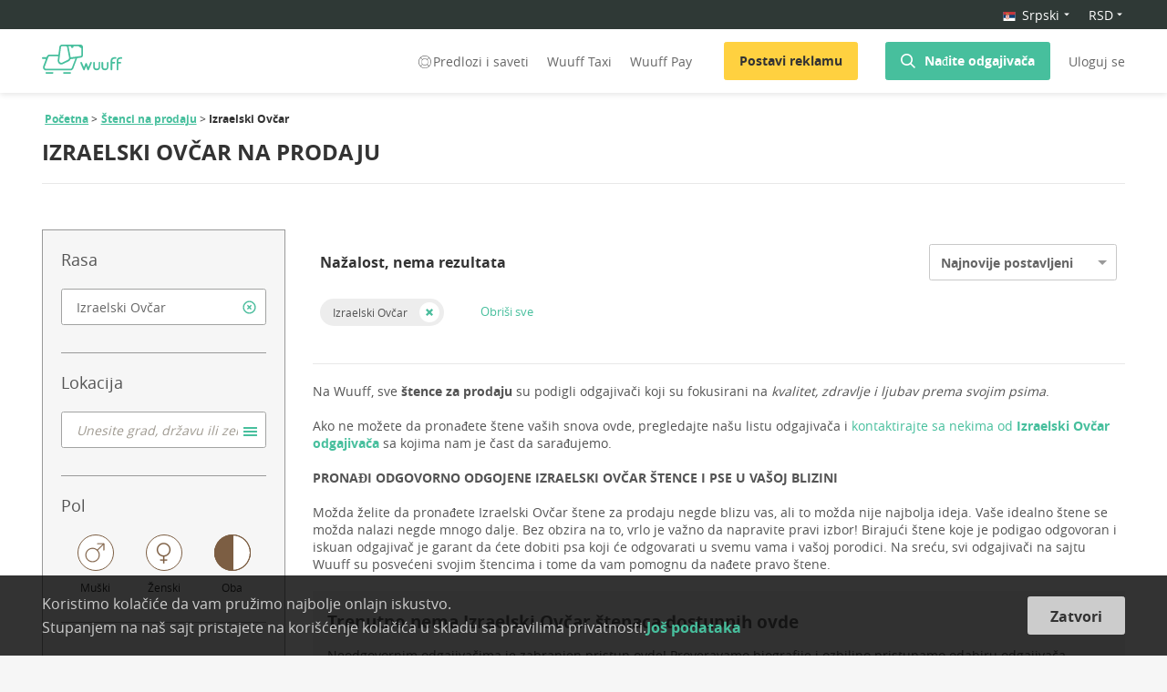

--- FILE ---
content_type: text/html; charset=utf-8
request_url: https://wuuff.dog/sr/stenci-na-prodaju/izraelski-ovcar
body_size: 275512
content:
<!DOCTYPE html><html lang="sr"><head><meta charSet="utf-8"/><meta name="viewport" content="initial-scale=1.0, user-scalable=no"/><link rel="icon" type="image/png" href="/static/favicon.png" id="imageLink"/><meta name="p:domain_verify" content="fe5f435da51fcb500d8191c0d527b555"/><meta name="msvalidate.01" content="4B0B58EC56FC7EE1308BFB71C2B1FD40"/><meta name="google-site-verification" content="xbpEgHDWAi-J_DnwkGNsSXZSTz0rld2JzE2jAi5AFYg"/><script type="application/ld+json">
              {
                "@context": "http://schema.org/",
                "@type": "Organization",
                "name": "Wuuff",
                "legalName" : "Wuuff, Inc.",
                "url": "https://wuuff.dog",
                "logo": "https://res.cloudinary.com/wuuff/image/upload/v1749133588/logo/wuuff_logo.jpg",
                "foundingDate": "2017",
                "address": {
                  "@type": "PostalAddress",
                  "streetAddress": "7901 4th St N STE 300",
                  "addressLocality": "Saint Petersburg",
                  "addressRegion": "FL",
                  "postalCode": "33702",
                  "addressCountry": "US"
                },
                "contactPoint": {
                  "@type": "ContactPoint",
                  "contactType": "customer support",
                  "email": "help@wuuff.dog"
                }
              }
              </script><script async="">(function(w,d,s,l,i){w[l]=w[l]||[];w[l].push({'gtm.start':
            new Date().getTime(),event:'gtm.js'});var f=d.getElementsByTagName(s)[0],
            j=d.createElement(s),dl=l!='dataLayer'?'&l='+l:'';j.async=true;j.src=
            'https://www.googletagmanager.com/gtm.js?id='+i+dl;f.parentNode.insertBefore(j,f);
          })(window,document,'script','dataLayer','GTM-PB28MV5');</script><meta name="twitter:card" content="summary"/><meta name="twitter:site" content="@WuuffDog"/><meta property="og:url" content="https://wuuff.dog/sr/stenci-na-prodaju/izraelski-ovcar"/><meta property="og:type" content="website"/><meta property="og:image" content="https://res.cloudinary.com/wuuff/image/upload/v1485169396/logo/150.png"/><meta property="og:image:alt" content="Wuuff logo"/><meta property="og:image:width" content="155"/><meta property="og:image:height" content="50"/><meta property="og:locale" content="sr"/><meta property="og:site_name" content="Wuuff"/><link rel="canonical" href="https://wuuff.dog/sr/stenci-na-prodaju/izraelski-ovcar"/><meta property="og:locale:alternate" name="hu" content="hu"/><meta property="og:locale:alternate" name="en" content="en"/><meta property="og:locale:alternate" name="de" content="de"/><meta property="og:locale:alternate" name="ru-RU" content="ru-RU"/><meta property="og:locale:alternate" name="it-IT" content="it-IT"/><meta property="og:locale:alternate" name="ro-RO" content="ro-RO"/><meta property="og:locale:alternate" name="pl" content="pl"/><meta property="og:locale:alternate" name="cs" content="cs"/><meta property="og:locale:alternate" name="fr-FR" content="fr-FR"/><meta name="dcterms.language" content="sr"/><meta name="dcterms.format" content="text/html"/><meta name="dcterms.creator" content="Wuuff"/><title>Izraelski Ovčar štenci na prodaju</title><meta name="robots" content="index,follow"/><meta name="googlebot" content="index,follow"/><meta name="description" content="Izraelski Ovčar na prodaju, zdravi i provereni štenci. Provereni oglasi za Izraelski Ovčar. Kupujte sigurno uz profesionalnu podršku."/><meta property="og:title" content="Izraelski Ovčar štenci na prodaju"/><meta property="og:description" content="Izraelski Ovčar na prodaju, zdravi i provereni štenci. Provereni oglasi za Izraelski Ovčar. Kupujte sigurno uz profesionalnu podršku."/><meta name="keywords" content="Izraelski Ovčar na prodaju"/><meta name="dcterms.title" content="Izraelski Ovčar štenci na prodaju"/><meta name="dcterms.description" content="Izraelski Ovčar na prodaju, zdravi i provereni štenci. Provereni oglasi za Izraelski Ovčar. Kupujte sigurno uz profesionalnu podršku."/><meta name="next-head-count" content="40"/><link rel="preload" href="/_next/static/D-DwcJdkFay7COEjrmUNA/pages/search.js" as="script"/><link rel="preload" href="/_next/static/D-DwcJdkFay7COEjrmUNA/pages/_app.js" as="script"/><link rel="preload" href="/_next/static/runtime/webpack-c722c0526f27aed65453.js" as="script"/><link rel="preload" href="/_next/static/chunks/commons.f01bb979fd0c6de3cadb.js" as="script"/><link rel="preload" href="/_next/static/chunks/styles.5ff1ecd40a85c9200c16.js" as="script"/><link rel="preload" href="/_next/static/runtime/main-9c8217165abec7b1cab0.js" as="script"/><link rel="stylesheet" href="/_next/static/css/commons.1a68c7f4.chunk.css"/><link rel="stylesheet" href="/_next/static/css/styles.73c0ad5b.chunk.css"/></head><body><noscript><iframe src="https://www.googletagmanager.com/ns.html?id=GTM-PB28MV5" height="0" width="0" style="display:none;visibility:hidden"></iframe></noscript><div id="__next"><div class="root search"><header class="header "><div><div class="top-localization-bar"><div class="grid maxWidth"><div class="top-localization-bar-container .middle-xs"><div class="topBar"><div class="selectWrapper lang-drop-down"><div class="Dropdown-root"><div class="Dropdown-control" aria-haspopup="listbox"><div class="Dropdown-placeholder"><span></span></div><div class="Dropdown-arrow-wrapper"><span class="Dropdown-arrow"></span></div></div></div></div><div class="selectWrapper drop-down-currency-body"><div class="Dropdown-root"><div class="Dropdown-control" aria-haspopup="listbox"><div class="Dropdown-placeholder is-selected">EUR</div><div class="Dropdown-arrow-wrapper"><span class="Dropdown-arrow"></span></div></div></div></div></div></div></div></div></div><div class="grid maxWidth headerFluidContainer"><div class="row middle-xs headerContainer"><div class="col col-xs-1 breedersListLogo"><a href="/sr"><img src="/static/Header/wuff_logo_green.svg" class="logo" alt="Logo"/></a></div><div class="col col-xs-11 isBreedersListHeaderRight"><div class="headerBox"><div class="desktopLarge"><div class="desktopNav"><nav><div class="headerTaxiLinks "><a class="help-link" href="/sr/pomoc-sr/saveti-za-kupovinu-stenca"><svg width="20" height="16" viewBox="-1 -1 16 16" fill="none" class="help-icon"><path d="M12.915 3.1C11.525 1.7 9.837 1 7.95 1c-1.886 0-3.574.7-4.964 2.1C1.696 4.4 1 6.1 1 8c0 1.9.695 3.6 2.085 5 1.29 1.3 2.98 2 4.866 2 1.886 0 3.574-.7 4.964-2.1C14.205 11.6 15 9.8 15 7.9s-.794-3.5-2.085-4.8zm-.199 9.3l-1.886-1.8c1.29-1.5 1.29-3.6 0-5.1l1.787-1.8c1.092 1.2 1.688 2.7 1.688 4.4.1 1.5-.596 3.1-1.589 4.3zm-4.765-1c-.895 0-1.689-.3-2.383-1a3.337 3.337 0 010-4.7 3.455 3.455 0 012.383-1c.893 0 1.687.3 2.382 1a3.336 3.336 0 010 4.7c-.695.6-1.49 1-2.382 1zm4.368-8.1l-1.787 1.8C9.738 4.5 8.942 4.1 7.951 4.1c-.993 0-1.788.4-2.483 1L3.68 3.3C4.773 2.2 6.362 1.6 7.95 1.6c1.588 0 3.177.6 4.368 1.7zm-9.035.4L5.07 5.5c-1.29 1.5-1.29 3.6 0 5.1l-1.787 1.8A6.584 6.584 0 011.595 8c0-1.6.597-3.2 1.689-4.3zM7.95 14.5a6.485 6.485 0 01-4.37-1.7L5.469 11c.695.6 1.588 1 2.483 1 .893 0 1.787-.4 2.482-1l1.787 1.8c-1.092 1-2.68 1.7-4.27 1.7z" fill="#fff"></path></svg>Predlozi i saveti</a><a target="_blank" rel="noreferrer noopener" href="https://wuuff.taxi/en">Wuuff Taxi</a><a href="/sr/pomoc-sr/onlajn-placanje">Wuuff Pay</a></div><div><button class="button yellow" type="button">Postavi reklamu</button><button class="button setSearchModal" type="button"><img src="/static/Header/search.svg" alt="Search" align="Search"/><a class="headerGreenLink" href="/sr/odgajivaci">Nađite odgajivača</a></button></div><button class="loginBtn">Uloguj se</button></nav></div></div><div class="tablet"><div class="mobileNav"><nav><a class="menu"><span></span><span></span><span></span></a><span class="mobileLogoWrapper"><a href="/sr"><img src="/static/Header/wuff_logo_green.svg" class="logo" alt="Logo"/></a></span><div class="search headerFlex"><div><img src="/static/Header/newSearchGreen.svg" alt="Search"/></div><img src="/static/Header/login_green.svg" alt="Login"/></div></nav></div></div></div></div></div></div><span></span></header><div class="siteContent "><div class="search-page"><div></div><div><div class="grid maxWidth breadcrumb"><div class="breadcrumbContainer"><div class="leftSide"><div class="crumbs"><ul><li><a href="/sr">Početna</a></li><li><a href="/sr/stenci-na-prodaju">Štenci na prodaju</a></li><li><span>Izraelski Ovčar</span></li></ul></div><h1 class="title"><span>Izraelski Ovčar na prodaju</span><div class="trustpilot-widget " data-locale="sr-RS" data-template-id="5419b6a8b0d04a076446a9ad" data-businessunit-id="5ad075ab7210af00012ae537" data-style-height="20px" data-style-width="100%" data-theme="light" data-stars="1,2,3,4,5" id="trustboxFilter"><a href="https://www.trustpilot.com/review/wuuff.dog" target="_blank" rel="noreferrer noopener nofollow">Trustpilot</a></div></h1></div></div></div></div><div class="grid maxWidth withSideContent search"><div class="row"><div class="col col-xs-12 col-sm-3 sideContent mobileFilter"><div class="popupHeader"><a class="iconButton"><svg viewBox="0 0 62.8 44.9" class="icon"><path d="M59.3 0H30.7c-2 0-3.7 1.5-4 3.7l-1.5 11.6H11.8c-1.9 0-3.6 1.2-4.3 3l-.4 1.1H1.3c-.7 0-1.3.6-1.3 1.3 0 .7.6 1.3 1.3 1.3h4.8L1.9 33.3c-.5 1.4-.4 3.1.5 4.4s2.3 2.1 3.8 2.1h37.6c1.9 0 3.6-1.3 4.3-3.1l5.6-15.1c.1-.2.2-.5.2-.7l5.8-.8c1.7-.2 3.1-1.7 3.1-3.4V3.4c0-1.9-1.6-3.4-3.5-3.4zM26.6 24.1L29.2 4c.1-.8.8-1.4 1.5-1.4H37c.7 0 1.3.5 1.5 1.3l3 15.6c.3 1.5-.4 3.1-1.6 3.8L31 27.7c-1 .5-2 .4-2.9-.2-1.1-.8-1.7-2.1-1.5-3.4zm19.2 11.7c-.3.8-1.1 1.5-2 1.5H6.2c-.7 0-1.3-.4-1.7-1-.4-.6-.5-1.4-.2-2.1l5.6-15c.3-.8 1.1-1.3 2-1.3h13l-.7 5.9c-.3 2.3.6 4.5 2.4 5.8.9.7 2 1 3.1 1 .8 0 1.7-.2 2.4-.6l8.9-4.3c1.4-.7 2.3-1.9 2.8-3.3l7.5-1-5.5 14.4zm14.5-19.2c0 .5-.4.9-.8.9L44 19.6c0-.2-.1-.4-.1-.7l-3-15.6c-.1-.3-.1-.5-.2-.8h3.8c-.1.2-.1.4-.1.7 0 1.1.9 2 2 2s2-.9 2-2c0-.2 0-.5-.1-.7h7.6l4.5 3.3v10.8zM16.2 42.3H6.8c-.7 0-1.3.6-1.3 1.3s.6 1.3 1.3 1.3h9.4c.7 0 1.3-.6 1.3-1.3s-.6-1.3-1.3-1.3zM43.2 42.3h-9.4c-.7 0-1.3.6-1.3 1.3s.6 1.3 1.3 1.3h9.4c.7 0 1.3-.6 1.3-1.3s-.6-1.3-1.3-1.3z"></path></svg></a>Pretraži<a class="iconButton"><div><div class="closeIcon"><svg xmlns="http://www.w3.org/2000/svg" width="24px" height="24px" viewBox="0 0 24 24" stroke-width="2" version="1.1" class="injected-svg"><path d="M1.37444524,1.40198923 L22.6907412,22.5517971 L1.37444524,1.40198923 Z" id="Path-2"></path><path d="M1.37444524,1.40198923 L22.6907412,22.5517971 L1.37444524,1.40198923 Z" id="Path-2" transform="translate(12.032593, 11.976893) rotate(90.000000) translate(-12.032593, -11.976893) "></path></svg></div></div></a></div><div class="breedersListFilter searchFilter"><div class="filterBox"><div class="filterPanel filterSection"><h4>Rasa</h4><div class="inputBox"><div class="asyncAutocomplete input"><div class="asyncAutocomplete-wrapper"><input type="" value="" placeholder="Unesite rasu" class="" role="combobox" aria-autocomplete="list" aria-expanded="false" autoComplete="off"/></div></div><span class="emptyField"></span></div></div><div class="filterPanel filterSection"><h4>Lokacija</h4><div class="inputBox"><div class="asyncAutocomplete input"><div class="asyncAutocomplete-wrapper"><input type="" value="" placeholder="Unesite grad, državu ili zemlju" class="" role="combobox" aria-autocomplete="list" aria-expanded="false" autoComplete="off"/></div></div><span class="emptyField"></span></div></div><div class="filterPanel filterSection"><h4>Pol</h4><div class="genderPanel"><div class="genderFilter"><label class="off"><input type="radio" name="gender" value="male"/><div class="gender male"><svg viewBox="0 0 100 100" alt="male icon"><path d="M37 93C18.252 93 3 77.748 3 59s15.252-34 34-34c18.752 0 34 15.252 34 34S55.752 93 37 93zm0-64C20.456 29 7 42.456 7 59s13.456 30 30 30 30-13.456 30-30-13.456-30-30-30z"></path><path d="M59.628 38.376a2.002 2.002 0 01-1.416-.584 2.001 2.001 0 010-2.828l29.376-29.38a2.009 2.009 0 012.828 0 2.009 2.009 0 010 2.828L61.04 37.792c-.388.388-.9.584-1.412.584z"></path><path d="M91 37c-1.1 0-2-.9-2-2V7H61c-1.1 0-2-.9-2-2s.9-2 2-2h30c1.1 0 2 .9 2 2v30c0 1.1-.9 2-2 2z"></path></svg></div><div class="circleText">Muški</div></label><label class="off"><input type="radio" name="gender" value="female"/><div class="gender female"><svg viewBox="0 0 100 100" alt="female icon"><path d="M80 35C80 18.4 66.6 5 50 5S20 18.4 20 35c0 15.7 12.1 28.6 27.5 29.9v12.6H35v5h12.5V95h5V82.5H65v-5H52.5V64.9C67.9 63.6 80 50.7 80 35zm-55 0c0-13.8 11.2-25 25-25s25 11.2 25 25-11.2 25-25 25-25-11.2-25-25z"></path></svg></div><div class="circleText">Ženski</div></label><label class="off"><input type="radio" name="gender" value="either"/><div class="circleWrapper"><div class="circle halfCircleLeft"></div><div class="circle halfCircleRight"></div></div><div class="circleText">Oba</div></label></div></div></div><div class="filterPanel filterSection"><h4></h4><div class="priceFilter"><h4>Cena<div class="priceFilterValues hidePriceValues"><div>0 </div> - <div>1 €</div></div></h4><div id="histogram" class="historgamHolder"></div><div aria-disabled="false" class="input-range"><span class="input-range__label input-range__label--min"><span class="input-range__label-container">0</span></span><div class="input-range__track input-range__track--background"><div style="left:0%;width:100%" class="input-range__track input-range__track--active"></div><span class="input-range__slider-container" style="position:absolute;left:0%"><span class="input-range__label input-range__label--value"><span class="input-range__label-container">0</span></span><div aria-valuemax="1" aria-valuemin="0" aria-valuenow="0" class="input-range__slider" draggable="false" role="slider" tabindex="0"></div></span><span class="input-range__slider-container" style="position:absolute;left:100%"><span class="input-range__label input-range__label--value"><span class="input-range__label-container">1</span></span><div aria-valuemax="1" aria-valuemin="0" aria-valuenow="1" class="input-range__slider" draggable="false" role="slider" tabindex="0"></div></span></div><span class="input-range__label input-range__label--max"><span class="input-range__label-container">1</span></span></div><div class="dogCountHolder"><div id="dogCountHolder"></div></div></div></div><div class="filterSection"><div class="filterSectionTitle"><h4>Detaljna pretraga</h4><div class="customCheckBox"><input type="checkbox" id="expected" name="expected"/><label for="expected">Planirano leglo</label></div><div class="customCheckBox"><input type="checkbox" id="championParent" name="championParent"/><label for="championParent">Roditelji šampioni</label></div><div class="customCheckBox"><input type="checkbox" id="parentHealth" name="parentHealth"/><label for="parentHealth">Provereno zdravlje roditelja</label></div><div class="customCheckBox"><input type="checkbox" id="breedersGuarantee" name="breedersGuarantee"/><label for="breedersGuarantee">Garancija odgajivača</label></div><div class="customCheckBox"><input type="checkbox" id="breederWithProfile" name="breederWithProfile"/><label for="breederWithProfile">Odgajivači sa profilom</label></div></div></div></div></div><div class="buttonRow searchButton"><button class="button" type="button">Pretraži</button></div></div><div class="col col-xs-12 col-sm-9 mainContent mobileCenter"><div><div class="grid gutterMargin searchResult"><div class="row resultToolbar"><div class="col col-xs-3 mobile"><div class="searchText filterText"><a class="iconButton"><svg width="16" height="14" fill="none" class="icon"><path d="M8.816 1.412H.559A.55.55 0 000 1.964a.55.55 0 00.56.551h8.256a1.997 1.997 0 001.924 1.413c.895 0 1.678-.596 1.902-1.413h2.036a.55.55 0 00.56-.551.55.55 0 00-.56-.552h-2.036A1.99 1.99 0 0010.74 0c-.917 0-1.678.596-1.924 1.412zm2.774.552c0 .485-.403.86-.872.86a.868.868 0 01-.873-.86c0-.486.403-.86.873-.86.447 0 .872.374.872.86zM2.103 5.828H.56A.55.55 0 000 6.38a.55.55 0 00.56.551h1.543a1.997 1.997 0 001.924 1.413c.895 0 1.679-.596 1.902-1.413h8.749a.55.55 0 00.56-.551.55.55 0 00-.56-.552H5.929a1.99 1.99 0 00-1.902-1.412c-.917 0-1.678.596-1.924 1.412zm2.775.552c0 .485-.403.86-.873.86a.868.868 0 01-.873-.86c0-.486.403-.86.873-.86s.873.374.873.86zM6.13 10.682H.56a.55.55 0 00-.56.551.55.55 0 00.56.552h5.57a1.997 1.997 0 001.925 1.412c.895 0 1.678-.596 1.902-1.412h4.72a.55.55 0 00.56-.552.55.55 0 00-.56-.551h-4.72A1.99 1.99 0 008.055 9.27c-.917 0-1.678.595-1.924 1.412zm2.775.551c0 .486-.403.86-.872.86a.868.868 0 01-.873-.86c0-.485.403-.86.873-.86s.872.375.872.86z" fill="#47BF9D"></path></svg></a><a>Filteri</a></div></div><div class="col col-xs-6 col-sm-9 mobileCenter"><h2 class="counter desktop">Nažalost, nema rezultata</h2></div><div class="col col-sm-3 desktop mobileCenterRight"><div class="searchOrder"><div class="selector"><div class="Select Select small placeholder test Select--single has-value"><div class="Select-control"><span class="Select-multi-value-wrapper" id="react-select-selectId--value"><div class="Select-value"><span class="Select-value-label" role="option" aria-selected="true" id="react-select-selectId--value-item">Najnovije postavljeni</span></div><div role="combobox" aria-expanded="false" aria-owns="" aria-activedescendant="react-select-selectId--value" class="Select-input" tabindex="0" aria-disabled="false" style="border:0;width:1px;display:inline-block"></div></span><span class="Select-arrow-zone"><span class="Select-arrow"></span></span></div></div></div></div></div><div class="col col-xs-6 col-sm-12 desktop"><div class="filterResult filled"><div class="resultsWrapper"><div class="filterOptions"><div class="customCheckBox"><label>Izraelski Ovčar</label></div></div><div class="clearAll"><span type="button">Obriši sve</span></div></div></div></div><div class="col col-xs-3 mobile"><div class="searchText orderText"><a>Sortiraj po</a><a class="iconButton"><svg viewBox="-259 397.9 58.5 36.1" class="icon"><path d="M-259 397.9h36v3h-36zM-259 408.9h32v3h-32zM-259 419.9h28v3h-28zM-259 430.9h24v3h-24zM-214 397.9h3v34h-3z"></path><path d="M-212.5 429.8l-9.9-9.9-2.1 2.1 9.9 9.9 2.1 2.1 2.1-2.1 9.9-9.9-2.1-2.1z"></path></svg></a></div></div></div><div class="row"><div class="col col-xs-12 col-sm-9 mobileCenter mobile"><h2 class="counter mobileVersion">Nažalost, nema rezultata</h2></div></div><div class="breederListContent searchListContent"><span>Na Wuuff, sve <b>štence za prodaju</b> su podigli odgajivači koji su fokusirani na <i>kvalitet, zdravlje i ljubav prema svojim psima</i>.</span><br/><br/><span>Ako ne možete da pronađete štene vaših snova ovde, pregledajte našu listu odgajivača i <a href="/sr/odgajivaci/izraelski-ovcar">kontaktirajte sa nekima od<b> Izraelski Ovčar odgajivača</b></a> sa kojima nam je čast da sarađujemo.</span><br/><br/><span><b>PRONAĐI ODGOVORNO ODGOJENE IZRAELSKI OVČAR ŠTENCE I PSE U VAŠOJ BLIZINI</b></span><br/><br/><span>Možda želite da pronađete Izraelski Ovčar štene za prodaju negde blizu vas, ali to možda nije najbolja ideja. Vaše idealno štene se možda nalazi negde mnogo dalje. Bez obzira na to, vrlo je važno da napravite pravi izbor! Birajući štene koje je podigao odgovoran i iskuan odgajivač je garant da ćete dobiti psa koji će odgovarati u svemu vama i vašoj porodici. Na sreću, svi odgajivači na sajtu Wuuff su posvećeni svojim štencima i tome da vam pomognu da nađete pravo štene.</span></div><div><div class="row dogList"><div class="col col-xs-12 puppies-not-found"><div class="helpDogPanel helpCardWide step"><div class="notFound"><p><div><div class="notFoundTitle">Trenutno nema Izraelski Ovčar štenaca dostupnih ovde</div><div class="notFoundItem"><span>Neodgovornim odgajivačima je zabranjen pristup ovde! Proveravamo biografije i ozbiljno pristupamo odabiru odgajivača, možda zato joše uvek ne možete da nađete Izraelski Ovčar štence na prodaji. Treabalo bi da pogledate naše <a href=/en/breeders/izraelski-ovcar>Izraelski Ovčar breeders</a> ili neke slične rase!</span></div><div class="notFoundItem"><span><a href="https://blog.wuuff.dog/why-choose-a-puppy-from-wuuff/" target="_blank">Biranje pravog šteneta je važnije nego što mislite.</a> Saznajte zašto je važno!</span></div></div>  <span class="arrow"></span></p></div><div class="helpPanel"><div class="missing"><div class="missingImage"></div></div><div class="helpContentWrapper"><div class="helpContent"><div class="helpText"><h4>Imate problema da nađete štena vaših snova?</h4><p><span>Prijavite se za uparivanje sa štencima<br/>i naći ćemo prave odgajivače za vas.</span></p></div><div class="form"><div class="breed"><label>Koju rasu tražite?</label><div class="asyncAutocomplete input"><div class="asyncAutocomplete-wrapper"><input type="" placeholder="Odaberite rasu psa" class="" role="combobox" aria-autocomplete="list" aria-expanded="false" autoComplete="off" value="Izraelski Ovčar"/></div></div></div><div class="email"><label>Vaš mejl za obaveštenja o štencima</label><input type="email" name="email" value="" placeholder="Mejl adresa"/></div></div></div></div><div class="checkBox"><input type="checkbox" name="checkbox" id="subscribeCheckbox"/><label for="subscribeCheckbox">Pristajem da dobijam obaveštenja o štencima i svestan sam da svakog trenutka mogu lako da se odjavim.</label></div><button disabled="" class="button bannerButton" type="button">Pošalji</button></div></div></div></div></div><div class="paginationContent searchListContent"><span><b>Svako Izraelski Ovčar štene na Wuuff</b> potiče od verifikovanog odgajivača, posvećenog pravilnom odgoju pasa, koji se trudi da štencima obezbedi sve najbolje. Takođe, Wuuff će se uvek truditi da vam pruži sve neophodno da biste napravili pravi izbor i želimo da znate da je svaka reklama na našem sajtu potpuno tačna. Vaše štene ćete dobiti vakcinisano i očišćeno od parazita i sa svim potrebnim dokumentima. Kada odlučite koje štene želite, možete <a href="/sr/pomoc-sr/onlajn-placanje">bezbedno platiti preko Wuuff</a>, i na taj način ćete steći zaštitu i pogodnosti, kao Wuuff korisnik.</span><br/><br/><span>Cene nisu ujednačene, čak ni u okviru jedne zemlje. Moguće su velike razlike u ceni, naročito među različitim zemljama. Izraelski Ovčar cena zavisi od mnogih faktora, kao što su izložbeni potencijal, krvna linija, zdravstveni testovi i mnogi drugi.</span><br/><br/><span><a href="/sr/pomoc-sr/saveti-za-kupovinu-stenca">Držanje psa je skupo</a>. Ako želite zdravog, prelepog psa odličnog karaktera, nemojte pokušavati da uštedite prilikom kupovine. To je iznos koji plaćate samo jednom. Nabavka Izraelski Ovčar šteneta za nešto manje novca može rezultirati plaćanjem skupih veterinarskih zahvata kasnije.</span><br/><br/><span>Pročitajte još:  <a href="https://blog.wuuff.dog/" target="_blank" rel="noopener noreferrer">Zašto izabrati štene preko Wuuff?</a></span></div></div></div></div></div></div></div></div><div class="footer"><div class="footerTopPart"><div class="grid container"><div class="row"><div class="col col-xs-12 col-md-7 footerNavContainer"><div class="footerNavList"><h4>Za kupce štenadi</h4><ul><li><a href="/sr/pasmine">Rase pasa</a></li><li><a href="/sr/odgajivaci">Nađite odgajivača</a></li><li><a href="/sr/pomoc-sr/saveti-za-kupovinu-stenca">Saveti za kupovinu</a></li><li><a href="/sr/lp/puppy-match">Upareno</a></li></ul></div><div class="footerNavList"><h4>Za odgajivače</h4><ul><li><a href="/sr/lp/cenovnik">Registrujte odgajivačnicu</a></li><li><a href="/sr/pomoc-sr/cesta-pitanja-za-odgajivace">ČPP odgajivačima</a></li></ul></div><div class="footerNavList"><h4>Kompanija</h4><ul><li><a href="/sr/pomoc-sr/o-nama">O Wuuff-u</a></li><li><a href="https://blog.wuuff.dog/" target="_blank" rel="noreferrer noopener">Čitajte naš Blog</a></li></ul></div><div class="footerNavList mobile"><div class="formBottomInfo"><span>Ako imate nekih pitanja nam pošaljite nam pošaljite <a href="mailto:help@wuuff.dog" target="_blank">mejl</a></span></div></div></div><div class="col col-xs-12 col-md-5 footerRightPart"><h4>Primi savete o kupovini u sandučetu</h4><div class="subscribeForm"><form><div class="checkBox"><input type="checkbox" name="checkBox" value="" id="subscriptionCheckBox"/><label for="subscriptionCheckBox">Pristajem da dobijam obaveštenja i svestan sam da svakog trenutka mogu lako da se odjavim.</label></div><div class="form"><div class="input smaller"><input type="email" class="" placeholder="Vaša mejl adresa" name="" value=""/></div><button class="button small" type="submit">Prijavi se</button></div></form></div><div class="formBottomInfo desktop"><span>Ako imate nekih pitanja nam pošaljite nam pošaljite <a href="mailto:help@wuuff.dog" target="_blank">mejl</a></span></div></div></div></div></div><div class="footerBottom"><div class="grid container"><div class="secondLine"><div class="copyright">Sva prava zadržava © wuuff<div class="link"><a href="/sr/uslovi-koriscenja" target="_blank" rel="noreferrer noopener">Uslovi korišćenja</a></div><div class="link"><a href="/sr/politika-privatnosti" target="_blank" rel="noreferrer noopener">Pravila o privatnosti</a></div></div><hr/><div class="thirdLine"><div class="icons">Pratite nas:<a href="https://www.facebook.com/wuuff.dog/" target="_blank" rel="noreferrer noopener"><img src="/static/Footer/facebook.svg" alt="Facebook"/></a><a href="https://www.instagram.com/wuuff.dog/" target="_blank" rel="noreferrer noopener"><img src="/static/Footer/instagram.svg" alt="Instagram"/></a><a href="https://twitter.com/wuuffdog" target="_blank" rel="noreferrer noopener"><img src="/static/Footer/twitter.svg" alt="Twitter"/></a><a href="https://www.pinterest.ca/wuuff/" target="_blank" class="pinterestIcon" rel="noreferrer noopener"><img src="/static/Footer/pinterest.svg" alt="Pinterest"/></a></div></div></div></div></div></div><div class="messageContainer"><span></span></div><div class="cookieBanner cookieUsage"><div class="cookieUsageView maxWidth"><div class="cookieUsageText"><p>Koristimo kolačiće da vam pružimo najbolje onlajn iskustvo.</p><p>Stupanjem na naš sajt pristajete na korišćenje kolačića u skladu sa pravilima privatnosti.<a href="/sr/politika-privatnosti">Još podataka</a></p></div><button class="button cookieUsageButton" type="button">Zatvori</button></div></div><div></div></div></div><script id="__NEXT_DATA__" type="application/json">{"dataManager":"[]","props":{"isServer":true,"initialState":{"auth":{"token":null,"isAuthenticating":false,"isAuthenticated":false,"profilePicture":null,"email":"","dogType":"","isHintBannerOpen":true,"isProfileIndicatorCompleted":false,"mySiteBanner":true,"role":"BUYER","currency":"EUR","language":"en"},"dogAd":{"ad":{},"maleDogs":[],"femaleDogs":[],"defaultDog":{}},"form":{},"popup":{"name":"","message":"","index":0,"section":null,"lightBox":false},"message":{"messages":[],"message":null},"staticPage":{"isBreeder":false,"updateStrength":false},"search":{"breed":null,"gender":"","price":{"min":0,"max":0},"pedigree":false,"expected":false,"order":{"value":"dateAsc"},"page":0,"mobileFilter":false,"searchModal":false}},"initialProps":{"locale":"sr","messages":{"default":{"MoreInfoPopup.descriptionText":"Naš cilj je da usvajanje vašeg šteneta bude radosno i glatko iskustvo, nudeći vam više opcija dostave. Kada je moguće, uvek je najbolje lično upoznati odgajivača i štenad. Ako to nije opcija, Wuuff pruža sigurnu i pouzdanu dostavu kopnom ili avionom. Dobijte trenutne ponude na wuuff.taxi.","Payment.wuuffFees":"Naknada za uslugu Wuuff Pay","Payment.puppyTag":"Oznaka za štene","Payment.remainingPaymentTitle":"Platite obračunski bilans","Payment.fullAmount":"Puna uplata","Payment.deliveryOptionsFree":"(besplatno)","Payment.deliveryOptionsCustomQuote":"(prilagođena ponuda)","Payment.vetExam":"Veterinarski pregled","Payment.additionalOptionsTitle":"Dodatne opcije","Payment.additionalOptionsVetExamTitle":"Veterinarski pregled i zdravstveni sertifikat","Payment.additionalOptionsVetExamDescription":"Vaš štene će proći sveobuhvatan zdravstveni pregled od nosa do repa pre isporuke i biće u toku sa svim vakcinama, sve to stručno rukuje Wuuff tim.","Payment.additionalOptionsPuppyTagTitle":"Oznaka za štene sa vašim imenom i brojem","Payment.additionalOptionsPuppyTagDescription":"Naše elegantne, po meri izrađene oznake će biti od koristi ako se vaš pas izgubi. Oni su ugravirani sa imenom vašeg šteneta i vašim brojem telefona.","Payment.additionalOptionsIncluded":"uključeno","Payment.additionalOptionsOptional":"opcionalno","Payment.deliveryOptions":"Opcije dostave","Payment.chooseADeliveryMethod":"Odaberite način dostave","Payment.deliveryOptionLocalTitle":"Lokalno preuzimanje","Payment.deliveryOptionLocalDescription":"Dogovarate se za preuzimanje šteneta od odgajivača.","Payment.deliveryOptionGroundDeliveryTitle":"Dostava kopnom","Payment.deliveryOptionGroundDeliveryDescription":"Wuuff Taxi organizuje dostavu vašeg šteneta od vrata do vrata uz maksimalnu pažnju tokom putovanja.","Payment.deliveryOptionAirTitle":"Standardno avionsko putovanje","Payment.deliveryOptionAirDescription":"Wuuff Taxi organizuje da vaše štene bude isporučeno na najbliži dostupni aerodrom.","Payment.accept":"Prihvatam ","Payment.termsConditions":"Opšti uslovi korišćenja","BreederProfileForm.instagram":"Adresa vaše Instagram stranice","BreederProfileForm.tiktok":"Adresa vaše Tiktok stranice","BreederProfileForm.langsPlaceholder":"Odaberite jezik...","BreederProfileForm.langTagsTitle":"Jezici koje govorite","BreederProfileForm.langTagsPlaceholder":"Odaberite jezik...","BreederProfileForm.clubPlaceholder":"Odaberi kinološki savez...","BreederProfileForm.breederClubsTitle":"Kinološki savez čiji ste član","BreederProfileForm.breederClubPlaceholder":"Odaberi kinološki savez...","BreederProfileForm.followingBreedsPlaceholder":"Odaberite rasu psa...","BreederProfileForm.sincePlaceholder":"Izaberi godinu","BreederProfileForm.breedingTheseBreeds":"Usluge parenja za ovu rasu","BreederProfileForm.since":"Pružam usluge parenja od","BreederProfileForm.descriptionTitle":"Predstavite se","BreederProfileForm.placeholderLanguage":"Jezik na kome ćete se predstaviti","BreederProfileForm.placeholderDescription":"Opišite odgajivačnicu: koliko dugo pružate usluge parenja, da li ste član nekih asocijacija, zašto ste baš tu rasu ili rase odabrali, itd? ","WuuffTaxiBox.subtitle":"Mi ćemo se pobrinuti za bezbednu isporuku vašeg šteneta. Put ili vazduh? Stići ćemo tamo!","Home.WuuffTaxiButton":"Dobijte besplatnu ponudu","Home.WuuffTaxiListItem2Header":"Vazdušni saobraćaj","Home.WuuffTaxiListItem2Content1":"Imamo 20 godina iskustva u radu sa proverenim i pouzdanim partnerima za vazdušna putovanja. Vaš ljubimac će sigurno stići u vaš dom i sa što manje stresa.","Home.WuuffTaxiListItem3Header":"Privatni prevoz pasa","Home.WuuffTaxiListItem3Content1":"Тражите индивидуалну испоруку за вашег љубимца. Можемо организовати приватни превоз посебно припремљен за ваше личне потребе.","Home.WuuffTaxiTitle":"Wuuff taksi prevoz pasa","Home.WuuffTaxiSubTitle":"Sigurna i profesionalna dostava kućnih ljubimaca od vrata do vrata","Home.WuuffPayContent":"Prilikom kupovine psa preko našeg sajta, dobijate sve povlastice I zaštitu naših usluga. Pre isporuke, mi ćemo se lično uveriti da je štene identično reklamiranom, I da će uz njega stići sve navedeno u reklami.","Home.WuuffTaxiListItem1Header":"Zajednički prevoz","Home.WuuffTaxiListItem1Content1":"Briga i udobnost su glavni prioritet našeg iskusnog vozača tokom celog putovanja. Obezbeđujemo da po dolasku bude sretan ljubimac, zadovoljan odgajivač i oduševljen vlasnik.","popup:ImageCropperLoading":"Učitavanje...","imageCropper:AddCover":"Dodajte naslovnu","popup:ImageCropperTitle":"Uredite svoju sliku","imageCropper:fileSizeError":"Maksimalna veličina datoteke 4MB. Trenutna veličina {size}MB","Register.termsAgreement":"Ako nastavite, prihvatate \u003ca href={termsLink} target=\"_blank\"\u003euslove korišćenja\u003c/a\u003e i potvrđujete da ste pročitali \u003ca href={privacyLink} target=\"_blank\"\u003epravila privatnosti\u003c/a\u003e.","SubscriptionPage.reactivateButton":"Ponovno aktivirajte pretplatu","SubscriptionPage.learnMoreButton":"Saznaj više","SubscriptionPage.boughtAddonsTitle":"Vaši aktivni dodaci","SubscriptionPage.boughtAddonsName":"Dodatak:","SubscriptionPage.boughtAddonsCount":"Aktivno","SubscriptionPage.changeButton":"Izaberite novi plan","SubscriptionPage.remainingTrial":"Preostalo od probe:","SubscriptionPage.remainingDays":"{dayCount, plural, one {# dan } other {# dana }}","SubscriptionPage.addonsTitle":"Kupite dodatak","SubscriptionPage.title":"Informacije o pretplati","SubscriptionPage.status":"Status","SubscriptionPage.plan":"Plan:","SubscriptionPage.nextBilling":"Sledeći obračun:","SubscriptionPage.remaining":"Preostali dani:","SubscriptionPage.cancelButton":"Otkažite pretplatu","SubscriptionPage.upgradeButton":"Promenite pretplatu","SubscriptionPage.selectSubscription":"Izaberite pretplatu","SubscriptionPage.buyAddonButton":"Kupite ovaj dodatak","ChampionConfirm.title":"Potvrdite vaš Champion dodatak","ChampionConfirm.text":"Dodatak Champion vam omogućava 12 meseci da se postave na vrh rezultata pretrage.","SubscriptionCancel.warningText":"Imajte na umu da će vaši oglasi ostati aktivni do kraja vaše pretplate.","SubscriptionCancel.title":"Otkažite pretplatu","SubscriptionCancel.text":"Jeste li sigurni da želite da otkažete pretplatu?","breederSite.myStory":"Moja priča","Settings.subscription":"Naplata i pretplata","Settings.myResponsibilities":"Moje odgovornosti","SubscriptionStatus.active":"Aktivno","SubscriptionStatus.trial":"Proba","SubscriptionStatus.nonRenewing":"Ne obnavlja se","SubscriptionStatus.paused":"Pauzirano","SubscriptionStatus.cancelled":"otkazano","SubscriptionStatus.notSubscribed":"Nema aktivne pretplate","pricePage.loginRequireMessage":"Molim vas, ulogujte se ili registrujte pre nego što kompletirate vašu pretplatu!","pricePage.plan2PeriodLabel":"naplaćuje se polugodišnje","pricePage.plan2PeriodPrice":"39.99 evra","pricePage.plan2PricePerMonth":"6.99 evra","pricePage.plan3Title":"za 3 meseca","pricePage.plan3PeriodPrice":"29.99 evra","pricePage.plan3PricePerMonth":"9.99 evra","pricePage.additionalBlock2":"Izaberite bilo koji način plaćanja i probajte naš sajt tokom 7 dana. Sa godišnjim planom, vaše reklame će biti postavljene iznad drugih i dobićete Premium značku.","pricePage.additionalBlock3":"Pretplata će automatski biti obnovljena, sem ako ova opcija nije isključena najmanje 24 sata pre kraja trenutnog perioda. Pretplata će vam biti naplaćena u roku od 24 sata pre isteka tekućeg perioda, po ceni izabranog paketa. Možete otići u podešavanja naloga i odabrati da li želite da se pretplata obnavlja automatski ili ne. Novac će vam biti skinut sa kartice kada potvrdite pretplatu. U slučaju da ste odabrali pretplatu na godinu dana, biće vam naplaćeno automatski sem ako otkažete pretplatu pre nego što se sedmodnevna besplatna proba završi.","pricePage.bestValue":"Najbolja cena","pricePage.perMonth":"mesečno","pricePage.plan1Title":"Jednogodišnji plan","pricePage.plan1PeriodLabel":"naplaćuje se godišnje","pricePage.plan1PeriodPrice":"59.99 evra","pricePage.plan1PricePerMonth":"4.99 evra","pricePage.plan2Title":"Šestomesečni plan","pricePage.title":"Pronađite lako dobre kupce za vaše štence!","pricePage.mainDescription":"Vaše štence će videti hiljade potencijalnih kupaca iz svih krajeva sveta. Reklamirajte svoje štence i povećajte reputaciju vaše odgajivačnice!","pricePage.trialText":"Uštedite 50% i probajte naš sajt BESPLATNO tokom 7 dana","pricePage.submitButton":"Odaberi i plati","pricePage.submitButtonSubtitle":"Bez rizika, otkažite bilo kada","pricePage.subscriptionAgree":"Otvaranjem naloga prihvatate naše \u003ca href={termsLink} target='_blank'\u003euslove korišćenja\u003c/a\u003e i \u003ca href={privacyLink} target='_blank'\u003epravila privatnosti\u003c/a\u003e","pricePage.moreDetailsButton":"Još informacija","pricePage.additionalBlock1":"Bilo koji način plaćanja da izaberete, imaćete pristup \u003ca href={link}\u003esvim funkcijama sajta\u003c/a\u003e koje će vam pomoći da dobijete preglede i uvećate reputaciju vaše odgajivačnice, čak iako nemate svoj sajt!","BreedersList.showDogsLabel":"Izložbeni psi","BreedersList.offersGuaranteeLabel":"Garancija","BreedersList.healthTestsLabel":"Zdravi psi","BreedersList.B.P1":"\u003cb\u003ePomoć vama da \u003ca href=\"{blogLink}\" target=\"_blank\" rel=\"noopener noreferrer\"\u003eodgovorno odaberete štene\u003c/a\u003e je naša misija!\u003c/b\u003e\u003cbr\u003eMolimo vas ne kupujte kučiće iz lokalnih prodavnica za ljubimce ili od neodgovornih odgajivača. Ti kučići često imaju zdravstvene probleme i nepredvidivog su ponašanja. Kupovinom od njih podržavate neodgovoran uzgoj pasa!\u003cbr\u003e\u003cbr\u003e\u003cb\u003eKako da pronađem odgovornog {breed} odgajivača blizu mene?\u003c/b\u003e\u003cbr\u003eVažno je da nabavite {breed} od odgovornog odgajivača pasa. Na taj način ćete biti sigurni da će vas pas imati dug i zdrav život.","BreedersList.B.P2":"Ovo je malo poznata činjenica... Ukoliko je odgajivač pasa iz vašeg komšiluka registrovan u nekoj vodećoj organizaciji za uzgoj pasa, to ne garantuje da su njegovi štenci vrhunskog kvaliteta. Uvek morate da se potrudite i dobro proverite sve detalje. Naš cilj je da vam pomognemo da što lakše nađete i odaberete odgovornog uzgajivača.","BreedersList.B.P3":"Odgajivači {breed} koje ćete pronaći ovde \u003ca href=\"{blogLink}\" target=\"_blank\" rel=\"noreferrer noopener\"\u003eodobreni su i provereni od strane Wuuff\u003c/a\u003e. Svaki {breed} mora biti član glavnog kluba odgajivača, i njihovi {breed} štenci koji se nalaze na našem sajtu moraju da imaju pedigre, moraju dobiti \u003ca href=\"{vacLink}\"\u003evakcine, mikročip i moraju biti očišćeni od parazita.\u003c/a\u003e Štenci profesionalnih odgajivača su nešto skuplji, ali to se svakako isplati.","BreedersList.B.P4":"Videćete da će najbolji odgajivači {breed} često daju garanciju za svoje pse, prilažu svu neophodnu medicinsku dokumentaciju, vrše odgoj pasa odgovorno, redovno vode pse na sve veterinarske preglede. Takođe, prodaju pse samo dobrim vlasnicima i obezbeđuju sve neophodne dokumente. Sve ove informacije su dostupne na njihovim stranicama na Wuuff.","BreedersList.B.P5":"{breed} odgajivači koje ćete pronaći na našem sajtu trebalo bi da se pridržavaju ovog\u003ca href=\"{codeLink}\"\u003eetičkog kodeksa\u003c/a\u003e. ALI, obaveza svakog ko želi da kupi štene je da proveri da li su informacije dostavljene od odgajivača istinite. Wuuff ne daje nikakve garancije u vezi sa stanjem pasa koji su ponuđeni na prodaju, na to što rade odgajivači, kvalitet njihovih pasa ili tačnost informacija na našem sajtu.  Wuuff ne preproučuje niti garantuje ni za jednog naročitog odgajivača, odgajivaččnicu ili psa ponuđenog na wuuff.dog sajtu.","BreedersList.B.P6":"Kako god, možete, a i trebali biste dodatno da se zaštitite tako što ćete platiti preko Wuuff. Na ovaj način ćete moći i da ostavite ocenu odgajivača kojeg ste odabrali. Saznajte više o tome kako \u003ca href=\"{paySecLink}\"\u003eplaćanje preko Wuuff\u003c/a\u003e funkcioniše.","BreedersList.B.P7":"Pregledajte naš \u003ca href=\"{breedersLink}\"\u003edirektorijum odgajivača pasa širom sveta\u003c/a\u003e sa profilima uzgajivača i štenci koje trenutno nude za prodaju. Pronađite vaše kuče iz snova!","BreedersList.A.P1":"Ovdesmo da vam pomognemo da pronađete odgajivača {breed} rase sa reputacijom. {location, select, none {near you} other {around {location}}}. Ne sarađujemo sa lošim odgajivačima i imamo \u003ca href=\"https://blog.wuuff.dog/fight-against-puppy-mills/\" target=\"_blank\" rel=\"noopener noreferrer\"\u003enultu toleranciju za neodgovorno razmnožavanje pasa\u003c/a\u003e. Radimo na tome da svi odgajivači sa našeg sajta podižu kučiće sa puno ljubavi i vrednuju kvalitet, a ne kvantitet.","BreedersList.A.P2":"Na vrhu liste možete pronaći uzgajivače sa pretplatom. Oni imaju lične profile na Wuuff na kojima možete saznati mnogo više o njihovoj odgajivačnici, njihovim psima i druge stvari. Odgajivači obeleženi kao ‘\u003cb\u003eOdgajivač bez profila\u003c/b\u003e’ su svi provereni, ali još nemaju svoj profil na Wuuff.","BreedersList.A.P3":"Spremni ste da odaberete štene? Pregledajte naše trenutno dostupne oglase \u003cb\u003e\u003ca href=\"{searchLink}\"\u003e{breed} štenaca za prodaju\u003c/a\u003e\u003c/b\u003e i legla u najavi. Budite spremni! Pročitajte naše \u003ca href=\"{tipsLink}\"\u003esavete za kupovinu šteneta\u003c/a\u003e pre nego što posetite odgajivača ili odaberete štene.","BreedersList.A.ReadMore":"Pročitajte dalje \u003e\u003e","BreedersList.noBreederProfile":"Bez pdataka o odgajivaču","BreedersList.breedersList":"Lista odgajivača","BreedersList.filterResultSubTitle":"na drugim lokacijama","BreedersList.breedNotFound":"Nismo našli nijednog {breed} odgajivača{locationExist, plural, =0 {} other {in}}{location}, ali možete razmotriti neke druge u blizini.","BreedersList.breederShows":"Takmičarski psi","BreedersList.breederHealth":"Testirani odrasli psi","BreedersList.breederGurantee":"Odgajivač nudi garanciju","BreedersList.rating":"{numberOfRatings, plural, one {# recenzija } other {# recenzije }}","BreedersList.dogsCount":"{count, plural, =0 {nema slobodnih štenaca} one {# slobodno štene} other {# slobodni štenci}}","BreedersList.dogsCountExpected":"{count, plural, =0 {lego će} one {# štene će} other {# štenci će}} uskoro","BreedersList.filterResultTitle":"{count} {breed} odgajivači {locationExist, plural, =0 {} other {u}} {location}","SearchResult.ExpectedFound":"{number} {breed} leglo je / legla su očekivana {location, select, none {} other {u {location}}}","filterSectionTitle.Filters":"Filteri","PuppiesForSale.AboveListP1":"Na Wuuff, sve \u003cb\u003eštence za prodaju\u003c/b\u003e su podigli odgajivači koji su fokusirani na \u003ci\u003ekvalitet, zdravlje i ljubav prema svojim psima\u003c/i\u003e.","PuppiesForSale.AboveListP2":"Ako ne možete da pronađete štene vaših snova ovde, pregledajte našu listu odgajivača i \u003ca href=\"{breedersLink}\"\u003ekontaktirajte sa nekima od\u003cb\u003e {breed} odgajivača\u003c/b\u003e\u003c/a\u003e sa kojima nam je čast da sarađujemo.","PuppiesForSale.AboveListP3":"\u003cb\u003ePRONAĐI ODGOVORNO ODGOJENE {breedUppercase} ŠTENCE I PSE {locationUppercase, select, none {U VAŠOJ BLIZINI} other {U {locationUppercase}}}\u003c/b\u003e","PuppiesForSale.AboveListP4":"Možda želite da pronađete {breed} štene za prodaju negde blizu vas, ali to možda nije najbolja ideja. Vaše idealno štene se možda nalazi negde mnogo dalje. Bez obzira na to, vrlo je važno da napravite pravi izbor! Birajući štene koje je podigao odgovoran i iskuan odgajivač je garant da ćete dobiti psa koji će odgovarati u svemu vama i vašoj porodici. Na sreću, svi odgajivači na sajtu Wuuff su posvećeni svojim štencima i tome da vam pomognu da nađete pravo štene.","PuppiesForSale.belowPaginationP1":"\u003cb\u003eSvako {breed} štene na Wuuff\u003c/b\u003e potiče od verifikovanog odgajivača, posvećenog pravilnom odgoju pasa, koji se trudi da štencima obezbedi sve najbolje. Takođe, Wuuff će se uvek truditi da vam pruži sve neophodno da biste napravili pravi izbor i želimo da znate da je svaka reklama na našem sajtu potpuno tačna. Vaše štene ćete dobiti vakcinisano i očišćeno od parazita i sa svim potrebnim dokumentima. Kada odlučite koje štene želite, možete \u003ca href=\"{onlinePaymentLink}\"\u003ebezbedno platiti preko Wuuff\u003c/a\u003e, i na taj način ćete steći zaštitu i pogodnosti, kao Wuuff korisnik.","PuppiesForSale.belowPaginationP2":"\u003cb\u003eKoja je prosečna cena {breed}?\u003c/b\u003e\u003c/br\u003eNa Wuuff, prosečna cena {breed} šteneta je {avgPrice}. Najmanja cena je {minPrice}, i najveća cena je {maxPrice} toliko je potrebno da platite za jedno od dostupnih štenaca za prodaju.","PuppiesForSale.belowPaginationP3":"Cene nisu ujednačene, čak ni u okviru jedne zemlje. Moguće su velike razlike u ceni, naročito među različitim zemljama. {breed} cena zavisi od mnogih faktora, kao što su izložbeni potencijal, krvna linija, zdravstveni testovi i mnogi drugi.","PuppiesForSale.belowPaginationP4":"\u003ca href=\"{tipsLink}\"\u003eDržanje psa je skupo\u003c/a\u003e. Ako želite zdravog, prelepog psa odličnog karaktera, nemojte pokušavati da uštedite prilikom kupovine. To je iznos koji plaćate samo jednom. Nabavka {breed} šteneta za nešto manje novca može rezultirati plaćanjem skupih veterinarskih zahvata kasnije.","PuppiesForSale.belowPaginationP5":"Pročitajte još:  \u003ca href=\"{blogLink}\" target=\"_blank\" rel=\"noopener noreferrer\"\u003eZašto izabrati štene preko Wuuff?\u003c/a\u003e","PuppiesForSale.forSaleTitle":"{breed} na prodaju","BreedersListNR.B.P1":"Važno je da nabavite štene od odgovornog odgajivača i tako budete sigurni da će vaš pas biti zdrav i imati dug život. Ovde smo da vam pomognemo da nađete \u003cb\u003eodgovornog {breed} odgajivača {location, select, none {near you} other {around {location}}}.","BreedersListNR.B.P2":"Pomoć ljubiteljima pasa da \u003ca href=\"{blogLink}\" target=\"_blank\" rel=\"noopener noreferrer\"\u003eodaberu šteno na odgovoran način\u003c/a\u003e je naša misija! Molimo vas, nemojte kupovati štene iz prodavnice za ljubimce  ili od neodgovornih odgajivača. Njihovi psi, na žalost, imaju zdravstvene probleme i nepredvidivog su ponašanja. Ne podržavajmo loše odgajivače!","BreedersListNR.B.P3":"Pregledajte naš direktorijum \u003ca href=\"{breedersLink}\"\u003eodgajivača pasa širom sveta\u003c/a\u003e sa profilima odgajivača i štenicma koje nude na prodaju. Nađite psa iz vaših snova!","BreederList.bannerTitle":"Budite na listi naših odgajivača {breed} od poverenja...","BreederList.bannerBtn":"Registrujte vašu odgajivačnicu još danas!","BreederList.pageTitle":"Pouzdani odgajivači pasa u blizini","BreederList.Description":"Pronađite pouzdanog odgajivača u vašoj blizini ili u inostranstvu. Pogledajte njihove pse za prodaju, buduće leglo ili pse za parenje. Birajte odgovorno!","BreedList.select":"Odaberi ABC...","BreedList.Title":"Lista odgajivača prepoznata od strane AKS-a i MKS-a","BreedList.Description":"Birajte između 360 rasa prepoznatih od MKS-a i AKS-a. Pronađite štence na prodaju kod proverenih odgajivača iz celog sveta. Odaberite PRAVOG!","BreedList.jumpTo":"Pređi na:","BreedListCard.breedLink":"{breed} odgajivači","CheckOutBreederProfile.price":"\u003cspan\u003e{price}\u003c/span\u003e + PDV","HelpBox.noSearchBreedersSecond":"Naučite da pravite razliku između pravih odgajivača \u003ca href=\"https://blog.wuuff.dog/fight-against-puppy-mills/\" target=\"_blank\"\u003eu borbi protiv neodgovornih odgajivača\u003c/a\u003e.","HelpBox.noSearchBreedersThird":"Potražite slične rase ako ste već niste čvrsto odlučili za  {breed} rasu.","HelpBox.noSearchBreeders":"Zašto? Na našem sajtu ima mesta samo za odgovorne i pouzdane odgajivače... što ne znači da nećemo moći brzo da nađemo {breed} odgajivača za vas. Ako znate za neke dobre {breed} odgajivačnije kojima je mesto na Wuuff-u, kažite im o nama.","HelpBox.noSearchPuppiesSecond":"\u003ca href=\"https://blog.wuuff.dog/why-choose-a-puppy-from-wuuff/\" target=\"_blank\"\u003eBiranje pravog šteneta je važnije nego što mislite.\u003c/a\u003e Saznajte zašto je važno!","HelpBox.noSearchPuppies":"Neodgovornim odgajivačima je zabranjen pristup ovde! Proveravamo biografije i ozbiljno pristupamo odabiru odgajivača, možda zato joše uvek ne možete da nađete {breed} štence na prodaji. Treabalo bi da pogledate naše \u003ca href={breedLink}\u003e{breed} breeders\u003c/a\u003e ili neke slične rase!","HelpBox.notFoundBreeders":"Trenutno nema nijednog {breed} odgajivača  na našem sajtu","HelpBox.alreadySubscribed":"Več ste se prijavili za obaveštenja o novim, slobodnim štencima!","HelpBox.ckeckBoxLabel":"Pristajem da dobijam obaveštenja o štencima i svestan sam da svakog trenutka mogu lako da se odjavim.","HelpBox.verifyText":"Potvrdite vašu mejl adresu tako što ćete pritisnuti na link koji ste dobili.","BreederListBreed.H2":"{breed} ODGAJIVAČI {location, select, none {U BLIZINI} other {- {location}}}","BreederListBreed.pageTitle":"{breed} - Odgajivači i odgajivačnice","BreederListBreed.pageDescription":"{breed} odgoj, pronađite uglednog odgajivača u vašoj blizini ili u inostranstvu. Pogledajte njihove pse za prodaju i buduća legla.","Search.SearchBreedAndLocation.H2":"{breed} na prodaju, {location}","Search.SearchBreedLocation.H2":"Štenad na prodaju, {location}","Search.championParent":"Roditelji šampioni","Search.parentHealth":"Provereno zdravlje roditelja","Search.breederGuarantee":"Garancija odgajivača","Search.BreederWithProfile":"Odgajivači sa profilom","SearchBreedOnlyBreed.H1":"{number} štenci i psi, {location}","ErrorMessage.termsError":"Obavezno polje","ErrorMessage.youtubeLink":"Nevažeći link: URL mora biti sa YouTube-a","ErrorMessage.wrongPhone":"Pogrešan format! Unesite '+' pa onda državni kod i broj bez razmaka (npr. +42254325482)","ErrorMessage.unique":"Nažalost, ovo ime je zauzeto. Ime odgajivačnice mora biti jedinstveno.","ErrorMessage.maxMonth":"Ne bi trebalo da bude više od {maxMonth}","ErrorMessage.wrongCard":"Loš broj kartice","ErrorMessage.dogNameValidationError":"Dajte lepo ime vašem štenetu dužine od barem {minLength} slova","ErrorMessage.minLetters":"Minimum {minLength} slova","SearchBreedLocation.BreedSelected":"{number} {breed} štenada i psa","SearchBreedLocation.pageDescription":"{breed} čistokrvna štenad {location} na Wuuff-u ● {breed} klasifikovani oglasi ● Laka pretraga i sigurna kupovina. WUUFF","SearchBreedLocation.H1":"{number} {breed} šteneta i psa, {location}","SearchDogsFilter.price":"Cena","SearchDogsFilter.championParent":"Roditelji šampioni","SearchDogsFilter.parentHealth":"Provereno zdravlje roditelja","SearchDogsFilter.breedersGuarantee":"Garancija odgajivača","SearchDogsFilter.breederWithProfile":"Odgajivači sa profilom","SearchDogsFilter.clearAll":"Obriši sve","BreedsPage.header":"Rase pasa","BreedsPage.subHeader":"Pogledajte listu svih dostupnih rasa na Wuuff-u","BreedsPage.descriptionSection":"Sa listom od preko \u003cb\u003e360 čistokrvnih rasa pasa\u003c/b\u003e, možete naći PRAVOG koji se uklapa vašim potrebama i načinom života. Budite odgovoran vlasnik i počnite tako što ćete da odaberete pravu rasu za vas i vašu porodicu. Ovo je veoma bitno. Čak iako ne odlučite da usvojite psa iz skloništa ili neke organizacije za nezbrinute pse, možete ulepšati život nekom psu tako što ćete dobro razmisliti o vašoj odluci. Nakon što odaberete rasu, \u003ca href=\"{searchLink}\"\u003eodaberite pravo štene\u003c/a\u003e kod \u003ca href=\"{breedersLink}\"\u003epoverljivog i odgovornog odgajivača\u003c/a\u003e na Wuuff-u. Naš cilj je da ulepšamo živote svakog odgajivača, vlasnika i psa.","BreederCard.championLabel":"Champion","BreederCard.premiumLabel":"Premium","BreederCard.premiumPlusLabel":"Premium plus","BreederCard.championToolTip":"Premium partner","BreederCard.premiumToolTip":"Premium Partner","BreederCard.premiumPlusToolTip":"Premium Plus Partner","FooterNavList.studServiceLink":"Nađite usluge parenja","BreedersFilter.studService":"Ponudite usluge parenja","BreedersFilter.offerGuarantee":"Pruža garanciju","BreedersFilter.breedTitle":"Rasa","BreedersFilter.breederLabel":"Odaberite rasu psa","BreedersFilter.breederPlaceholder":"Unesite rasu","BreedersFilter.locationTitle":"Lokacija","BreedersFilter.locationLabel":"Odaberite lokaciju","BreedersFilter.locationPlaceholder":"Unesite grad, državu ili zemlju","BreedersFilter.filtersTitle":"Detaljna pretraga","BreedersFilter.showsDogs":"Pas šampion","BreedersFilter.healthTests":"Provereno zdravlje psa","MyBreedingCard.StudLabel":"Parenje","MyBreedingCard.AvailableStudButton":"Slobodan za parenje","DogOptions.dogVideoLabel":"Dodajte YouTube video","DogOptions.dogVideoPlaceHolder":"Ubacite YouTube link","DogOptions.dogVideoDescription":"Video reklame su dostupne samo uz pretplatu za profil odgajivača","DogOptions.birthCertificate":"Rodovnik","Landing.BreederProfile.Pricing16":"Video","Landing.BreederProfile.PricingInfo16":"Privucite pažnju tako što ćete dodati YouTube video na reklamu vašeg šteneta.","Landing.BreederProfile.Plan1Price":"Plaća se kvartalno","Landing.BreederProfile.Plan2Price":"Plaća se za godinu dana","Landing.BreederProfile.Plan3Price":"Plaća se za pola godine","Landing.BreederProfile.Plan4Price":"za jednu godinu","Landing.BreederProfile.LitterPricing":"{price}/leglo + PDV","Landing.BreederProfile.ChatBotPricing":"€8 mesečno","Landing.BreederProfile.Order":"Poruči odmah","Landing.BreederProfile.faqA5":"Drago nam je da vam se naše usluge sviđaju i da želite da ljudi saznaju više o vašoj odgajivačnici. Nemojte da brinete jer neposredno pre datuma za obnovu poslaćemo vam mejl sa svim potrebnim informacijama za obovu.","Landing.BreederProfile.faqQ6":"Mogu li plaćati mesečno?","Landing.BreederProfile.faqA6":"Održavamo cene planova niskim kako bismo osigurali da paketi ostani pristupačni. \nNa osnovu našeg iskustva i razgovorima sa stotinama odgajivača, vidljivost na sajtu vam je potrebna tokom cele godina kako biste brzo pronašli najbolje kupce za vaše štence.","Landing.BreederProfile.faqQ7":"Kako mogu da se prebacim sa tromesečnog ili šestomesečnog plana na godišnji plan?","Landing.BreederProfile.faqA7":"Možete preći na jednogodišnji premijum plan kada god poželite.  Vaš preostali kredit iz trenutnog plana će biti prenesen i biće primenjen na cenu godišnjeg plana.","Landing.BreederProfile.faqQ8":"Šta znači odgajivač-šampion?","Landing.BreederProfile.faqA8":"Ostavljamo prve 3 pozicije svake rase za Partnere Šampione. Nije tajna da ta 3 prva mesta na svim listama dobijaju najmanje 50% od svih poseta.\n\nRedosled u kojem se pojavljuju zasnovan je na \"ko prvi, njemu devojka\" pravilu, što znači da onaj ko prvi plati će iti na vrhu, drugi će biti ispod njega i tako redom.\n\nPrimite besplatnu pomoć oko isporuke i prevoda, kao i mesečnu objavu na Fejsbuku na zahtev.\n\nOvaj dodak je dostupan samo godišnjim oglašivačima.","Landing.BreederProfile.faqQ1":"Hoćete li mi pomoć ako negde zastane?","Landing.BreederProfile.faqA1":"Dodatna uputstva će vam pomoći da izvučete maksimum iz svog profila za odgajivače. Kontaktirajte nas putem telefona, mejla ili mesendžera.","Landing.BreederProfile.faqQ2":"Šta predstavlja sedmodnevna, BESPLATNA proba?","Landing.BreederProfile.faqA2":"Kada prvi put napravite nalog na Wuuff, započeće besplatni, probni period od 7 dana. Tokom njega možete napraviti svoj profil i reklamirati svoje štence. Osmog dana, besplatan period ističe i automatski prelazite na plaćenu pretplatu, sem ako ne otkažete vašu besplatnu probu pre toga.","Landing.BreederProfile.faqQ3":"Zašto su neophodne informacije o plaćanju za besplatan, probni period?","Landing.BreederProfile.faqA3":"Probni period od sedam dana je potpuno besplatan, bez brige! Glavni razlog zbog kojeg tražimo broj kreditne kartice je provera vašeg identiteta i godina starosti. Novac će biti skinut sa vaše kartice samo ako nastavite da koristite nalog i nakon probnog perioda.","Landing.BreederProfile.faqQ4":"Kako da otkažem besplatnu probu?","Landing.BreederProfile.faqA4":"1. Ulogujte se u vaš nalog.\n2. Pronađite meni sa pretplatom na levoj strani.\n3. Kliknite na Otkaži pretplatu.","Landing.BreederProfile.faqQ5":"Kako da obnovim pretplatu?","Landing.BreederProfile.Pricing12":"Prodati psi","Landing.BreederProfile.PricingInfo12":"Svi vaši prodati psi biće postavljeni na Wuuff-u","Landing.BreederProfile.Pricing13":"Recenzije i ocene","Landing.BreederProfile.PricingInfo13":"Prikupljanje recenzija može doneti prevagu pri odluci kod budućih vlasnika pasa.","Landing.BreederProfile.Pricing14":"Premium značka","Landing.BreederProfile.PricingInfo14":"Vaši oglasi su pozicionirani iznad reklama kvartalnih i polugodišnjih članova.","Landing.BreederProfile.Pricing15":"Četbot","Landing.BreederProfile.PricingInfo15":"Uključeno u Plan za Šampione, a inače dostupno uz mesečnu naknadu.","Landing.BreederProfile.faqTitle":"ČPP","Landing.BreederProfile.Pricing6":"Linkujte vaš vebsajt","Landing.BreederProfile.Pricing7":"Linkujte vašu Fejsbuk stranicu","Landing.BreederProfile.Pricing8":"Potvrđen broj telefona","Landing.BreederProfile.PricingInfo8":"Potvrdićemo vaš broj telefona, pošto je ovo jedna od važnih stavki za kupce.","Landing.BreederProfile.Pricing9":"Uzgoj pasa","Landing.BreederProfile.Pricing10":"Usluge parenja","Landing.BreederProfile.PricingInfo10":"Obeležite pse koje nudite za parenje","Landing.BreederProfile.Pricing11":"Fejsbuk mesendžer","Landing.BreederProfile.PricingInfo11":"U svakoj reklami i na svakom profilu naći ćete mesto za poruke kako bi stupili u kontakt sa budućim vlasnicima","Landing.BreederProfile.PricingHeading":"Jedan plan 3 uslova plaćanja!","Landing.BreederProfile.PricingSubHeading":"Koji god način plaćanja da odaberete, imaćete pristup svim funkcijama sajta. Ukoliko se odlučite za godišnji plan, dobićete Premium značku i vaši oglasi će biti postavljeni iznad drugih.","Landing.BreederProfile.Pricing1":"Neograničene reklame","Landing.BreederProfile.Pricing2":"Početni profil odgajivača","Landing.BreederProfile.Pricing3":"Upari štene","Landing.BreederProfile.PricingInfo3":"Vi ste prvi na našoj listi ako neko bude tražio pomoć za nalaženje šteneta","Landing.BreederProfile.Pricing4":"Potpuni profil odgajivača","Landing.BreederProfile.PricingInfo4":"Uključuje vaše podatke, zalaganja, vrednosti i kontakt informacije na jednom mestu","Landing.BreederProfile.Pricing5":"Galerija","Landing.BreederProfile.SubHeading5":"Nemate vebsajt? Ili imate zastareli sajt? Ne brinite, mnogi odgajivači imaju slične probleme. Rekalmiranje vaše odgajivačnice i štenadi može povečati interesovanje za njih. Ali pre nego što pristanete možemo proveriti da li je ova usluga stvarno za vas.","Landing.BreederProfile.NotForYouHeading":"Naše usluge NISU za...","Landing.BreederProfile.NotForYou1":"Neodgovorni odgajivači nemaju nekih interesantnih vesti koje bi mogli da nam kažu... i nikada ne bi mogli da budu zvanično odobreni.","Landing.BreederProfile.NotForYou2":"Ljudi koji misle da dobri odgajivači ne treba da se reklamiraju.","Landing.BreederProfile.NotForYou3":"Ljudi koji misle da kupci nedovoljno dobro istražuju odgajivače.","Landing.BreederProfile.NotForYou4":"Oni koji ne veruju u obrazovanje vlasnika ili da je stvarno potrebno da prvo upoznate odgajivača pre nego što odaberete psa.","Landing.BreederProfile.ForYouHeading":"Ovo je najbolje mesto za vas!","Landing.BreederProfile.ForYou1":"Pošto ste \u003cb\u003eodgovorni odgajivač\u003c/b\u003e sa socijalizovanim i zdravim štencima i ko pokušava da \u003cb\u003epodržava odgovorno odgajanje\u003c/b\u003e tako šte će naučiti kupce pasa. Reklamirajte vaše pse i odgajivačnicu na Wuuff-u, pa iako već imate sajt.","Landing.BreederProfile.Heading6":"Vaša profesionalna profilna stranica je jedina stvar koja vam može dati prednost a da nije na takmičenjima.","Landing.BreederProfile.SubHeading4":"Ljude ne zanimaju samo vaši psi, žele da znaju nešto i ovama. Nakon što vide vašu reklamu, istražiće i nešto o vama. Ali često se dešava da se ne vrate. To sada može da se promeni.","Landing.BreederProfile.WhyNot":"Zašto?","Landing.BreederProfile.WhyNot1":"Zato što nisu mogli da nađu dovoljno detalja o vama","Landing.BreederProfile.WhyNot2":"Podaci koje su dobili nisu uverljivi","Landing.BreederProfile.WhyNot3":"Pronašli su durgog odgajivača na Wuuff-u sa pouzdanijim profilom","Landing.BreederProfile.WhyNot4":"\u003cb\u003ePoverenje i iskrenost\u003c/b\u003e su veoma važni pri svakoj onlajn kupovini. A kupovina pasa može veo osetljiva stvar. Profi sajt koji lako može da se razume sa pravim podacima može da \u003cb\u003euvelikome poveća vaše šanse da budete odabrani a ne neko drugi.\u003c/b\u003e","Landing.BreederProfile.WhyNot5":"Sada možete da potražite odgajivačnicu na engleskom, pa onda i na nekom od drugih ponuđenih jezika (npr. nemački, francuski ili španski). Šta ste našli? Ima li rezultata, i ako ih ima da li su dovoljno ubedljivi?","Landing.BreederProfile.WhyNot6":"Vaš profil odgajivača je dostupan na 10 različitih jezika tako da ljudi koji govore druge jezike mogu da saznaju više o vašoj odgajivačnici.","Landing.BreederProfile.Heading5":"Za koga su ove usluge?","Landing.BreederProfile.Benefit2":"Podelite najveća dostignuća vašeg psa","Landing.BreederProfile.Benefit3":"Pokažite pse koji su doprineli uspehu vaše odgajivačnice: rezultate sa takmičenja i zdravstvene preglede","Landing.BreederProfile.Benefit4":"Navedite vaša verovanja i zalaganja kao odgajivača","Landing.BreederProfile.Benefit5":"Nevedite štence za prodaju","Landing.BreederProfile.Benefit6":"Na vreme reklamirajte vaše predstojeće leglo bez dodatnih troškova","Landing.BreederProfile.Benefit7":"Ponudite pse dostupne za parenje","Landing.BreederProfile.Benefit8":"Sve vaše informacije na jednom mestu","Landing.BreederProfile.Heading3":"\"Sajt koji možete da održavate sa lakoćom kao vašu Fejsbuk stranicu.\"","Landing.BreederProfile.Heading4":"Da li je stvarno toliko važno?","Landing.BreederProfile.BenefitHeading5":"Vaš lični četbot","Landing.BreederProfile.BenefitSubHeading5":"Uštedite vaše dragoceno vreme. Ovaj četbot će automatski odgovoriti na sva uobičajena pitanja.","Landing.BreederProfile.BenefitHeading6":"Poverenje i reputacija","Landing.BreederProfile.BenefitSubHeading6":"Vaš sajt za odgajivače je napravljen tako da evocira poverenje.","Landing.BreederProfile.BenefitHeading7":"U stanju da očara","Landing.BreederProfile.BenefitSubHeading7":"Dobićete stranicu koja se lako koristi i koja se razvija na osnovu dobijenih komentara i na osnovu praćenja novih trendova. ","Landing.BreederProfile.Heading2":"Vaš lični, stilizovani sajt...","Landing.BreederProfile.SubHeading2":"Wuuff može biti vaš lični sajt za odgajivače i neće vam biti potrebna nikakva dodatna pomoć za njegovo održavanje. Obnavljanje i deljenje informacija je lako kao i na Fejsbuku.","Landing.BreederProfile.Benefit1":"Ispričajte vašu priču: Kako ste se zaljubili baš u tu rasu...","Landing.BreederProfile.SubHeading1":"Postavite najbitnije podatke o vašoj odgajivačnici i vaš sajt će biti spreman. \u003cb\u003eLako, zar ne?\u003c/b\u003e","Landing.BreederProfile.BenefitHeading1":"Budite primećeni","Landing.BreederProfile.BenefitSubHeading1":"Čak iako ne postavljate štence za prodaju, ljubitelji pasa mogu da vas nađu tokom cele godine.","Landing.BreederProfile.BenefitHeading2":"Reklamiramo umesto vas","Landing.BreederProfile.BenefitSubHeading2":"Naše reklame su internacionalne kako biste dobili više upita.","Landing.BreederProfile.BenefitHeading3":"Internacionalno i multilingvalno","Landing.BreederProfile.BenefitSubHeading3":"Vaš profil i reklame će biti vidljivi na 10 jezika, što vašoj odgajivačnici i psima pruža globalno izlaganje!","Landing.BreederProfile.BenefitHeading4":"Napravite uz samo jedan klik!","Landing.BreederProfile.BenefitSubHeading4":"Unesite svoje podatke, poručite i to je sve. Web Guru vam nije potreban!","Landing.BreederProfile.DotSubHeading8":"Telefon, mejl, Fejsbuk... Ako se neko interesuje za vaše štence važno je da imaju gde da vas nađu","Landing.BreederProfile.DotHeading9":"Prikaži ishod","Landing.BreederProfile.DotSubHeading9":"Podeli svoje vrhunske rezultate. Neka ceo svet zna. ","Landing.BreederProfile.DotHeading10":"Psi koje ste udomili","Landing.BreederProfile.DotSubHeading10":"Prikažite pse koje ste udomili na Wuuff-u kao i recenzije njihovih novih vlasnika","Landing.BreederProfile.CTA":"Reklamirajte se","Landing.BreederProfile.Heading":"Reklamirajte vaše štence i povećajte reputaciju vaše odgajivačnice u inostranstvu","Landing.BreederProfile.SubHeading":"Jednim korakom napravite reklamu i vaš spostveni sajt","Landing.BreederProfile.Heading1":"Vaš profil odgajivača - Napravite ga u nekoliko koraka!","Landing.BreederProfile.PricingPlan1":"3 meseca","Landing.BreederProfile.Plan1Description":"9.99 evra mesečno","Landing.BreederProfile.PricingPlan2":"Champion","Landing.BreederProfile.Plan2Description":"Sve što vam treba sa jednom mesečnom pretplatom","Landing.BreederProfile.PricingPlan3":"Premium","Landing.BreederProfile.Plan3Description":"4.99 evra mesečno","Landing.BreederProfile.PricingPlan4":"6 meseci","Landing.BreederProfile.Plan4Description":"6.99 evra mesečno","Landing.BreederProfile.DotHeading1":"Personalizovan baner i profilne slike","Landing.BreederProfile.DotSubHeading1":"Prvi utisci su važni. Ulepšajte vaš sajt vašom najboljom fotografijom. ","Landing.BreederProfile.DotHeading2":"Svi vaši psi za parenje na jednom mestu","Landing.BreederProfile.DotSubHeading2":"Svi vaši psi na jednom mestu - Sva njihova dostignuća možete naći ovde","Landing.BreederProfile.DotHeading3":"Planirano leglo","Landing.BreederProfile.DotSubHeading3":"Planirano leglo: jedno je na putu? Ne čuvajte to samo za sebe, neka i drugi znaju.","Landing.BreederProfile.DotHeading4":"Istorijat odgajivačnice","Landing.BreederProfile.DotSubHeading4":"Podelite sa svima vašu uspešnu priču i kako ste zavoleli baš tu rasu.","Landing.BreederProfile.DotHeading7":"Članarina vašeg kluba i iskustvo","Landing.BreederProfile.DotSubHeading7":"Iskustvo vredi. Istaknite koliko iskustva imate i koliko dugo se bavite poslom","Landing.BreederProfile.DotHeading5":"Ponosne fotografije","Landing.BreederProfile.DotSubHeading5":"Podelite najbolje slike vaših pasa i odgajivačnice","Landing.BreederProfile.DotHeading6":"Verovanja i zalaganja","Landing.BreederProfile.DotSubHeading6":"Koja su vaša uverenja, kakvu podršku pružate vašim vlasnicima pasa","Landing.BreederProfile.DotHeading8":"Vaši podaci na jednom mestu","Landing.PuppyMatch.faqQ1":"Kako to Wuuff može da nađe odgajivača kada ja ne mogu?","Landing.PuppyMatch.faqQ5":"Našao/la sam psa koji mi se sviđa u inostranstvu. Kako će stiči do mene?","Landing.PuppyMatch.faqA5":"Ako želite da naručite psa od odgajivača iz inostranstva onda bi vam više odgovarao VIP paket. Jedino vam on nudi pomoć pri otpremi. Možemo rešiti sve vaše brige tako što ćemo urediti sigurnu otpremu željenog štenca. Na vama je samo da se strpite dok štene ne stigne.\nZnajte da troškovi dostave šteneta nisu uračunatu u cenu paketa. Cena transporta će uvek biti navedena, a takođe možete i lično da preuzmete štene ako želite.","Landing.PuppyMatch.faqQ6":"Ne govorim strani jezik... Kako da komuniciram sa odgajivačem?","Landing.PuppyMatch.faqA6":"VIP paket je prava stvar za vas! Pruža vam pomoć na engleskom, poljskom, ruskom i drugim jezicima. Moći ćete sa lakoćom da komunicirate sa odgajivačem a mi ćemo vam pomoći da postavite prava pitanja.","Landing.PuppyMatch.faqQ7":"Možete li mi pomoći da izaberem pravo štene?","Landing.PuppyMatch.faqA7":"Ovde smo da vam pomognemo da donesete pravu odluku! Daćemo odgovor na sva vaša pitanja i pružićemo sve potrebne informacije. Ali konačna olduka i odgovornost su na vama.","Landing.PuppyMatch.faqQ8":"Dvoumim se između dve rase. Mogu li u pretrazi za štence da odaberem obe odjednom?","Landing.PuppyMatch.faqA8":"Naravno da je moguće, ali neophodno je da platite naknadu za usluge dodatne pretrage.","Landing.PuppyMatch.faqTitle":"Česta pitanja","Landing.PuppyMatch.faqA1":"Posedujemo iskustvo duže od 15 godina vezano za pse, a imamo i odgajivače u našoj ekipi. To nam pomaže da po svaku cenu nađemo pravog odgajivača za vas. Možemo ih naći čak iako se nigde ne reklamiraju i jedva su prisutni na internetu.","Landing.PuppyMatch.faqQ2":"Na osnovu kojih standarda preporučujete odgajivače?","Landing.PuppyMatch.faqA2":"Kao što možete videti na ovom sajtu, zalažemo se za human i odgovoran uzgoj pasa. Uvek se držimo toga; nudimo štence od proverenih odgajivača po našim standardima. U svakom slučaju odgajivači će biti provereni i dobićete štene sa pedigreom. Ne nudimo štenad iz nepouzdanih izvora niti bez pedigrea!","Landing.PuppyMatch.faqQ3":"Da li uz ZAGARANTOVANI paket ide i garancija za povratak novca?","Landing.PuppyMatch.faqA3":"Da. Ako odaberete Garancija Paket, a mi ne budemo uspeli da nađemo 3 odgajivača po vašim zahtevima, naknada za uslugu će vam biti refundirana u potpunosti!","Landing.PuppyMatch.faqQ4":"Da li stavno moram da popunim ceo upitnik? Da li je moguće poručiti uslugu bez toga?","Landing.PuppyMatch.faqA4":"Na žalost, popunjavanje celog upitnika je od velike važnosti.","Landing.PuppyMatch.Benefit3":"Ne rizikujte","Landing.PuppyMatch.BenefitDescription3":"Naš tim poznavaoca će vam pomoći da nađete pravu rasu, odgajivača i štene, i neće dozvoliti da dobijete pogrešno štene, niti štene od neodgovornog uzgajivača!","Landing.PuppyMatch.Heading2":"Neverovatni svet pasa!","Landing.PuppyMatch.SubHeading2":"Svet odgajivanja čistokrvnih pasa je veome uzbudljiv i čini jedinstvenu zajednicu; ali nekome sa strane to može biti opterećenje.\u003cspan\u003e Prikaži rezultate, zdravstveno uverenje, mikročip, neodgovorni odgajivači, pedigre...\u003c/span\u003e Ovo su sve fraze za koje ste već negde čuli, i u početku i imaju smisla, ali kada malo bolje razmislite shvatite koliko ustvari malo znate, i tako ostajete zbunjeni.","Landing.PuppyMatch.Heading3":"Ne smete biti nesmotreni kada birate novog člana porodice!","Landing.PuppyMatch.SubHeading3":"Ne brinite, niste jedini. Prečesto se dašava da su ljubitelji pasa neodlučni i da nemaju dovoljno samopouzdanja. ","Landing.PuppyMatch.Heading4":"Želite da znate kako da prepoznate dobre odgajivače!\u003c/br\u003e I kako da izbegnete loše! ","Landing.PuppyMatch.SubHeading4a":"Nikada ne možete biti sigurni, jer većina sajtova omogućava skoro svima da reklamiraju pse.","Landing.PuppyMatch.SubHeading4b":"Veliki broj uglednih odgajivača se reklamira na određenim mestima. Većina njih izbegava klasifikovane sajtove da ne bi bili pomešani sa neodgovornim prodavcima.","Landing.PuppyMatch.SubHeading4c":"\u003cb\u003eTo što niste profesionalac vam vam nije izgovor da vas je teško naći!\u003c/b\u003e","Landing.PuppyMatch.SubHeading4d":"To znači da većina odabere pogrešnog odgajivača ili pogrešno štene samo na osnovu simpatične slike bez ikakvog dokaza. Na žalost, ovo može dovesti do raznih posledica...","Landing.PuppyMatch.SubHeading4e":"\u003cb\u003eIpak, ima dobrih vesti!\u003c/b\u003e Ovi odgovorni odgajivači obično traže sajtove kao što je Wuuff, gde je neodgovornim odgajivačima pristup zabranjen.","Landing.PuppyMatch.Heading5":"Da li je uparivanje sa štencima prava stvar za mene?","Landing.PuppyMatch.NotForYouHeading":"Uparivanje očigledno \u003cb\u003enije za vas\u003c/b\u003e pošto","Landing.PuppyMatch.NotForYou1":"Simpatična slika može lako da vas oduševi a vi hoćete da donesete vašu odluku na njoj","Landing.PuppyMatch.NotForYou2":"Imate ograničen budžet i već ste svesni da ćete morati da pravite određene ustupke prilikom biranja pasa. Razmotrite usvajanje umesto kupovine.","Landing.PuppyMatch.NotForYou3":"Odlučili ste da sami obavite pretragu i sigurni ste da možete da napravite razliku između odgovornog i neodgovornog odgajivača.","Landing.PuppyMatch.ForYouHeading":"Uparivanje je \u003cb\u003esavršeno za vas\u003c/b\u003e ako","Landing.PuppyMatch.ForYou1":"Nije vas strah da potražite pomoć","Landing.PuppyMatch.ForYou2":"Ne želite da trošite vaše vreme","Landing.PuppyMatch.ForYou3":"Ne želite da imate dodatnu brigu kada pokušavate da utvrdite da li je u pitanju odgovoran ili neodgovoran odgajivač.","Landing.PuppyMatch.ForYou4":"Želite da kontaktirate odgajivača, ali ne znate šta da pitate","Landing.PuppyMatch.ForYou5":"Morate biti \u003cb\u003epotpuno sigurni da ste izabrali psa kod kvalitetnog odgajivača\u003c/b\u003e","Landing.PuppyMatch.Heading6":"Koje je pravo rešenje?","Landing.PuppyMatch.Step1":"Odaberite paket","Landing.PuppyMatch.Step1Description":"Od male pomoći pri pretrazi, pa sve do potpune podrške tokom celog procesa: vi odlučujete šta je najbolje za vas. ","Landing.PuppyMatch.Step2":"Napravi profil za pronalaženje štenaca","Landing.PuppyMatch.Step2Description":"Detaljno popunite upitnik za uparivanje štenca kako bi pronašli pravog odgajivača za vas. ","Landing.PuppyMatch.Step3":"Donesite pravu odluku","Landing.PuppyMatch.Step3Description":"Uz našu pomoć možete naći pravo štene za vas iz velike ponude odgajivača i tako sebi osigurate savršen život sa vašim novim psom.","Landing.PuppyMatch.PricingHeading":"Birajte između 3 eksluzivna paketa","Landing.PuppyMatch.PricingSubHeading":"Proverite sve pakete i odaberite onaj koji vam najviše odgovara. Upamtite, ovo je važna životna odluka, pa nemojte ograničavati samog sebe!","Landing.PuppyMatch.PlanDescription":"Usluge","Landing.PuppyMatch.PricingCTA":"Naruči ODMAH","Landing.PuppyMatch.CTA":"Odaberite paket","Landing.PuppyMatch.Heading":"Nađite štene o kome sanjate bez glavobolje","Landing.PuppyMatch.SubHeading":"Mislite da je nemougće? Mi imamo sve što je potrebno da vam olakšamo...","Landing.PuppyMatch.Heading1":"Najbolji način da izbegnete neodgovorne odgajivače","Landing.PuppyMatch.SubHeading1":"... garantujemo da ćete dobiti najboljeg psa od pravog odgajivača bez po muke","Landing.PuppyMatch.Benefit1":"Uštedi vreme","Landing.PuppyMatch.BenefitDescription1":"Nemojte da gubite previše vremena u pretrazi. Mi možemo da nađemo čak i odgajivače sa kojima je teško stupiti u kontakt.","Landing.PuppyMatch.Benefit2":"Neverovatni odgajivači","Landing.PuppyMatch.BenefitDescription2":"Uparite se sa poverljivim odgajivačima. Tim naših stručnjaka će ih naći čak iako se nigde ne reklamiraju.","Landing.PuppyMatch.PricingPlan1":"Osnovni","Landing.PuppyMatch.Plan1Price":"\u003cspan class=\"priceCurrency\"\u003e€\u003c/span\u003e9\u003cspan class=\"priceTerms\"\u003eza 30 dana / rasa\u003c/span\u003e","Landing.PuppyMatch.Plan1Description":"Početna pomoć! Pronalaženje savršenih odgajivača ljidima koji su spremni na sve da nađu savšeno štene.","Landing.PuppyMatch.PricingPlan2":"Zagarantovano","Landing.PuppyMatch.Plan2Price":"\u003cspan class=\"priceCurrency\"\u003e€\u003c/span\u003e12\u003cspan class=\"priceTerms\"\u003eza 30 dana / rasa\u003c/span\u003e","Landing.PuppyMatch.Plan2Description":"Sa nama nema rizika - Prikladna pomoć pri nalaženju odgajivača, niste na gubitku pa i ako se ne uparite sa nekim.","Landing.PuppyMatch.PricingPlan3":"VIP vodič","Landing.PuppyMatch.Plan3Price":"\u003cspan class=\"priceCurrency\"\u003e€\u003c/span\u003e50\u003cspan class=\"priceTerms\"\u003eza 30 dana / rasa\u003c/span\u003e","Landing.PuppyMatch.Plan3Description":"Ljudi koji prezauzeti kao i novi vlasnici pasa mogu doneti pravu odluku koristeći našu punu uslugu. Najbolji načln ako je štene u inostranstvu.","Landing.PappyMatch.Pricing1":"Objavite vaš zahtev","Landing.PappyMatch.PricingInfo1":"Odgajivači će dobiti detaljna uputstva o štencima koje želite.","Landing.PappyMatch.Pricing2":"Lista odgajivača","Landing.PappyMatch.PricingInfo2":"Dobijte podatke o odgajivačima koje smo kontaktirali na osnovu vašeg zahteva. Pozvaćemo ih da se pridruže Wuuff-u!","Landing.PappyMatch.Pricing3":"Garancija i povraćaj novca","Landing.PappyMatch.PricingInfo3":"Niste na gubitku ako se ne uparite sa odgajivačima.","Landing.PappyMatch.Pricing4":"Stručno podučavanje","Landing.PappyMatch.PricingInfo4":"Stručni saveti prilikom odabira štenaca i rad sa odgajivačima.","Landing.PappyMatch.Pricing5":"Prevod na više jezika","Landing.PappyMatch.PricingInfo5":"Ne govorite isti jezik kao odgajivać? Ali mi govorimo!","Landing.PappyMatch.Pricing6":"Premium podrška","Landing.PappyMatch.PricingInfo6":"Wuuf ekipa vam pruža najbolju pomoć. Bilo preko telefona, mejla ili putem četa. ","Landing.PappyMatch.Pricing7":"Pomoć pri otpremi","Landing.PappyMatch.PricingInfo7":"Pomoć prilikom komunikacije i ugovaranja otpreme.","Landing.UpcomingLitter.faqQ4":"Šta se dešava kada se moja štenad okote?","Landing.UpcomingLitter.faqA4":"Čestitamo! Ako imate još preostalih štenaca, napravite par lepih slika i pretvorite vašu reklamu legla u pojedinačnu reklamu šteneta.","Landing.UpcomingLitter.Heading4":"Postavite reklamu za vaše planirano leglo kako bi se ljudi \u003cb\u003eRANIJE\u003c/b\u003e zainteresovali","Landing.UpcomingLitter.SkipLink":"Neka hvala, sačekaću dok se moja štenad ne okote.","Landing.UpcomingLitter.References2":"\"Pošto ljudi mogu ranije i duže da vide moje leglo doprinelo je povećanjem interesovanja!\"","Landing.UpcomingLitter.ReferencesOwner2":"Svetlana Janoska\u003c/br\u003eRusija, \u003c/br\u003eAljaški Malmut","Landing.UpcomingLitter.faqTitle":"Često postavljena pitanja","Landing.UpcomingLitter.faqQ1":"Gde će se reklama pojaviti?","Landing.UpcomingLitter.faqA1":"Vaša reklama će biti postavljena na prvoj stranici rubrike \"Štenci za prodaju\" i tako ćete ostvariti više pregleda.","Landing.UpcomingLitter.faqQ2":"Zašto nije besplatno?","Landing.UpcomingLitter.faqA2":"Zato što to predstavlja ulog u budućnost, a ne trošak. Kupujete mogučnost da budete ranije viđeni.","Landing.UpcomingLitter.faqQ3":"Imam profil odgajivača. Za mene je besplatno?","Landing.UpcomingLitter.faqA3":"Da, ako posedujete Šampionski Plan, možete postaviti 3 reklame za planirana legla.","Landing.UpcomingLitter.Benefit2":"Platite samo jednom za celo leglo i možete naći kupce za vaše štence mnogo, mnogo ranije nego ikada pre.","Landing.UpcomingLitter.BenefitH3":"Ne košta vas ništa","Landing.UpcomingLitter.Benefit3":"Ovu uslugu možte dobiti besplatno ako dodate jos €5 na cenu vašeg štenca.","Landing.UpcomingLitter.Heading3":"Mi shvatamo koliko posla ste uložili u odgoj vašeg legla i koliko ste ponosni na vaše štence!","Landing.UpcomingLitter.Heading3_1":"Znamo da ne možete da predvidite budućnost i da ne znate koliko šteneta ćete imati... \u003c/br\u003eAli ova usluga ne zahteva da se obavezujete, a i ljubimci pasa znaju da rizikuju, ali im ne smeta jer žele da stignu na vreme!","Landing.UpcomingLitter.Heading3_2":"Budite spremni da mnogi ljubitelji pasa počnu da se raspituju za vaše štence. Ne biste želeli da izgubite potencijalne klijente samo da biste uštedeli 399 din. To bi bilo glupo, zar ne?","Landing.UpcomingLitter.ReferencesHeading":"Vredi postavljati legla koja su u planu, pogledajte šta drugi odgajivači kažu...","Landing.UpcomingLitter.References1":"\"Mnogo mi je lakše kada postavim leglo ranije. Tako ne moram da se brinem da li ću moći da udomim štence prve nedelje!\"","Landing.UpcomingLitter.ReferencesOwner1":"Jakub Kovalčik\u003c/br\u003eOdgajivač,\u003c/br\u003eNemački ovčar","Landing.UpcomingLitter.FeatureH4":"Obnovite/uklonite reklamu","Landing.UpcomingLitter.FeatureSubH4":"Možete obnoviti ili ukloniti vašu reklamu u samo nekoliko pokreta.","Landing.UpcomingLitter.FeatureH5":"Podelite na Fejsbuku","Landing.UpcomingLitter.FeatureSubH5":"Kada postavite planirano leglo, to možete podeliti sa prijateljima, rodninom i celim svetom na Fejsbuku.","Landing.UpcomingLitter.CTA":"Aktivirajte reklamu za samo 4.99 evra","Landing.UpcomingLitter.Heading2":"Većina odgovornih ljubitelja pasa počne mesecima unapred da traži štene iz svojih snova.\u003cb\u003eKada počnu da traže, želećete da nađu upravo vas!\u003c/b\u003e\u003cspan\u003eZar ne?\u003c/span\u003e","Landing.UpcomingLitter.BenefitH1":"Uštedite vreme","Landing.UpcomingLitter.Benefit1":"Vaše vreme je dragoceno štp znači da što duže vaši štenci sede bez doma vi osećate dodatnu brigu i stres!","Landing.UpcomingLitter.BenefitH2":" Uložite u budućnost","Landing.UpcomingLitter.Heading":"Zašto da žurite posle kada vaše buduće leglo može biti viđeno danas.","Landing.UpcomingLitter.SubHeading":"Potencijalni kupci mogu da vas nađu i planiraju o štencima unapred!","Landing.UpcomingLitter.Heading1":"Počnite da reklamirate vaše buduće leglo danas!","Landing.UpcomingLitter.FeatureH1":"Počnite da prikupljate rezervacije","Landing.UpcomingLitter.FeatureSubH1":"Većina odgovornih ljubitelja pasa počne mesecima unapred da traži štene iz svojih snova.","Landing.UpcomingLitter.FeatureH2":"Jednokratna naknada","Landing.UpcomingLitter.FeatureSubH2":"Vaša reklama će biti aktivna do \u003cb\u003e6 meseci\u003c/b\u003e i nakon toga će se automatski pretvoriti u reklamu za prodaju štenaca.","Landing.UpcomingLitter.FeatureH3":"Da li ste rezervisali štene?","Landing.UpcomingLitter.FeatureSubH3":"Možete ubeležiti broj vaših rezervacija.","MyBreedingDogSection.studTitle":"Da li uz ovog mužjaka nudite i usluge parenja?","MyBreedingDogSection.availableForStud":"Slobodan za usluge parenja","popup.basicPackage.Continue":"Nastavi","popup.basicPackage.Title":"Želimo da se osiguramo da je Wuuff prava stvar za vas","popup.basicPackage.Description":"Pre nego što finaliziramo vašu narudžbinu, proverite da li je sve što je navedeno tačno.","popup.basicPackage.Questions1":"Registrovao sam ime odgajivačnice","popup.basicPackage.Questions2":"Član sam kinološkog saveza","popup.basicPackage.Questions3":"Nisam deo nikakve organizacije vezane za farmu pasa","Footer.PuppyMatchLink":"Upareno","Footer.AboutWuuff":"O Wuuff-u","Footer.Blog":"Čitajte naš Blog","Footer.unSubscribeInfo":"Pristajem da dobijam obaveštenja i svestan sam da svakog trenutka mogu lako da se odjavim.","Footer.followUs":"Pratite nas:","Footer.forPuppyBuyers":"Za kupce štenadi","Footer.FindPuppy":"Rase pasa","Footer.FindBreeder":"Nađite odgajivača","Footer.ForBreeder":"Za odgajivače","Footer.RegisterKennel":"Registrujte odgajivačnicu","Footer.AdvertisePuppies":"Reklamirajte vaše štence","Footer.StudServices":"Usluge parenja","Footer.BreederFAQ":"ČPP odgajivačima","Footer.Company":"Kompanija","Footer.aboutUs":"O nama","CheckOut.postAdButton":"Postavite vašu prvu reklamu","CheckOut.goToMyListings":"Idi u moje objave","CheckOut.termsConditions":"Pročitao sam i prihvatam Wuuff-ove \u003ca href={termsLink} target='_blank'\u003euslove korišćenja\u003c/a\u003e, i \u003ca href={privacyLink} target='_blank'\u003epolitiku privatnosti\u003c/a\u003e","CheckOut.errorTitle":"Vašu uplatu nije moguće obraditi!","CheckOut.errorContent":"Nažalost, došlo je do greške prilikom uplate. Molimo vas da probate ponovo i dobro proverite infomracije koje ste uneli sa vaše kartice.","CheckOut.payWithPrice":"Plati {price}","CheckOut.cardThankYouTitle":"Zahvaljujemo se na uplati","CheckOut.cardThankYouDescription":"Molimo vas da nam date 24h da bi aktivirali vaš profil odgajivača.\u003c/br\u003e U međuvremenu proverite da li se sve informacije postavljene, kako biste imali potpun profil.","CheckOut.bankThankYouTitle":"Zahvaljujemo se na porudžbini","CheckOut.bankThankYou":"\"Molimo da izvršite vašu uplatu na osnovu sledećih uputstava.\u003cbr /\u003e\u003cb\u003eIme firme:\u003c/b\u003eWuuff Kft.\u003cbr /\u003e\u003cb\u003eIme banke i adresa:\u003c/b\u003eRaiffeisen Bank, Fő út 246-248., Vecsés 2220, Mađarska.\u003cbr /\u003e\u003cb\u003eIBAN broj računa:\u003c/b\u003eHU71 1201 0855 0158 3745 0020 0001,\u003cbr /\u003e\u003cb\u003eSwift:\u003c/b\u003e UBRT HUHB.\u003cbr /\u003e U delu za komentare unesite ime rase.\"","CheckOut.bankThankYouDescription":"Čim vaša uplata stigne, poslaćemo vam potrvrdu zajedno sa \u003cbr/\u003e računom i aktiviraćemo vaš profil odgajivača.","CheckOut.billing":"Detalji naplate","CheckOut.summaryTitle":"Rezime porudžbine","CheckOut.summaryBreederProfile":"Profil odgajivača (pretplata na 1 god.)","CheckOut.summaryBreederProfilePrice":"€49.00","CheckOut.summaryVAT":"PDV","CheckOut.summaryVATPrice":"€13.23","CheckOut.summaryTotal":"Ukupno dugovanje sada","CheckOut.summaryTotalPrice":"€62.23","CheckOut.pay":"Uplati €62.23","CheckOut.choosePayment":"Odaberi metodu plaćanja","CheckOut.previous":"Nazad","CheckOut.price":"\u003cspan\u003e€49\u003c/span\u003e + PDV za jednu godinu","CheckOut.fieldForCompany":"Firma (sa PIB brojem)","CheckOut.fieldWithOutCompany":"Fizičko lice","CheckOut.companyName":"Ime firme","CheckOut.vatNumber":"EU PIB broj","CheckOut.companyPhone":"Broj telefona","CheckOut.state":"Država","CheckOut.Address":"Adresa","CheckOut.bankWire":"Uplata na račun (dobićete podatke za uplatu na sledećoj strani)","CheckOut.creditCard":"Plaćanje kreditnom karticom (bićete preusmereni na Borgun-ov sajt za plaćanje) ","CheckOut.InfoItemFourth":"Pokažite vaše štence (sledi uskoro)","CheckOut.InfoItemFifth":"Pokažite odrasle pse iz odgajivačnice","CheckOut.InfoItemSixth":"Reklamirajte vaše sledeće leglo ranije","CheckOut.InfoItemSeventh":"Ponudite pse dostupne za parenje (uskoro)","CheckOut.title":"Stranica stručnog odgajivača na Wuuff-u","CheckOut.subTitle":"Vaš lični sajt će drastično povećati reputaciju i dostupnost vaše odgajivačnice","CheckOut.InfoBoxTitle":"Šta dobijate","CheckOut.InfoBoxSubTitle":"Preuzmite kontrolu reputacije vaše odgajivačnice","CheckOut.InfoBoxDescription":"Sajt koji se lako koristi i reklamira vašu odgajivačnicu; omogućava vam svetsku prepoznatljivost automatski na 10 jezika","CheckOut.InfoBoxListTitle":"I gde god možete...","CheckOut.InfoItemFirst":"Stavite sve vaše informacije na jednom mestu","CheckOut.InfoItemSecond":"Podelite vaša verovanja i zalaganja kao odgajivača","CheckOut.InfoItemThird":"Podelite najskorije uspehe sa takmičenja (uskoro)","Header.searchBreederButton":"Nađite odgajivača","Header.searchModalTitle":"Pronađite štene","Header.expectedPuppies":"Planirano leglo","Header.breeders":"Odgajivači","Header.searchButton":"Nađite štene","CheckOutThankYouPagePuppyMatch.bankThankYou":"Molimo da izvršite vašu uplatu na osnovu sledećih uputstava.\u003cbr /\u003e\u003cb\u003eIme firme:\u003c/b\u003eWuuff Kft.\u003cbr /\u003e\u003cb\u003eIme banke i adresa:\u003c/b\u003eRaiffeisen Bank, Fő út 246-248., Vecsés 2220, Mađarska.\u003cbr /\u003e\u003cb\u003eIBAN broj računa:\u003c/b\u003eHU71 1201 0855 0158 3745 0020 0001,\u003cbr /\u003e\u003cb\u003eSwift:\u003c/b\u003e UBRT HUHB.\u003cbr /\u003e U delu za komentare unesite ime rase.","CheckOutThankYouPagePuppyMatch.bankThankYouDescription":"Čim vaša uplata stigne, poslaćemo vam potrvrdu zajedno sa \u003cbr/\u003e računom.","PuppyMathCheckOut.title":"Upari se sa štenetom","PuppyMathCheckOut.subTitle":"Pronađite štene o kome sanjate bez po muke","PuppyMathCheckOut.price":"\u003cspan\u003e{price}\u003c/span\u003e {subscriptionTitle} usluge uparivanja","PuppyMathCheckOut.checkoutSummary":"{subscriptionTitle} Paket","PuppyMathCheckOut.InfoBoxSubTitle":"{subscriptionTitle} paket","PuppyMatchOrderForm.countryLabel":"Država","CardThankYouPuppyMatchPage.cardThankYouDescription":"Kontaktiraćemo sa vama uskoro.","ProfileForm.deleteAccount":"Obriši moj nalog","ProfileForm.email":"Vaša mejl adresa","DeleteAccountConfirmationPopup.title":"Obriši nalog","DeleteAccountConfirmationPopup.description":"Ovim ćete obrisati sve vaše porudžbine, pse i lične informacije","PayOverlay.Heading":"Plaćanje preko Wuuff-a je potpuno sigurno i neverovatno lako","PayOverlay.benefitHeading1":"POVERENJE SE MNOGO CENI","PayOverlay.benefitInfo1":"Daljina dovodi do dileme. Ali sada vi i odgajivač se možete opustiti jer je uplata u sigurnim rukama dok štene ne stigne.","PayOverlay.benefitHeading2":"NE PREPUSTITE NIŠTA PRILICI","PayOverlay.benefitInfo2":"Wuuff vam lično garantuje da je štene kao na reklami i da će biti isporučeno sa svim što je u datoj reklami pomenuto.","PayOverlay.benefitHeading3":"PREDNOST RECENZIJE","PayOverlay.benefitInfo3":"Možete oceniti odgajivača! Ovo može pomoći budućim vlasnicima ali takođe i natera vašeg odgajivača da vam posveti najveću pažnju.","PayOverlay.LogIn":"Prijavite se ili se registrujte...","PayOverlay.AlreadyLogIn":"Nastavite sa plaćenjem","GalleryUploadPopup.submit":"Ubaciti","GalleryUploadPopup.header":"Foto galerija","DogSection.LittersDate":"Podaci o leglu","DogSection.expectedTitle":"{dogType} buduće lego detalji","MyGallery.placeholderTitle":"Još uvek nemate ni jednu fotografiju u galeriji","MyGallery.placeholderContent":"Postavite slike gde vaši psi žive jer mnogi ljudi stvarno žele to da vide a i uspostavlja poverenje kod njih. Možete dodati slike pasa i uspehe na koji ste najviše ponosni.","Pinterest.save":"Sačuvaj","DogAds.postPuppiesForSale":"Postavi novu reklamu","DetailedPage.BornDate":"Rođen: {date}","DetailedPage.ChampionParents":"Roditelji šampioni","BreederListLocation.pageTitle":"{location} odgajivači","BreederListLocation.pageDescription":"{location}, imenik odgajivača pasa sa dostupnim štencima i psima na prodaju ili iz budućeg legla. Nađite odgajivače koji nude usluge parenja.","BreederListBreedLocation.pageTitle":"{breed} odgajivači, {location}","BreederListBreedLocation.pageDescription":"{breed} lista odgajivača, {location}. Vidite dostupne {breed} pse na prodaju ili iz budućeg legla. Nađite odgajivače koji nude usluge parenja.","CheckOutPlanned.bankThankYou":"Molimo da izvršite vašu uplatu na osnovu sledećih uputstava.\u003cbr /\u003e\u003cb\u003eIme firme:\u003c/b\u003eWuuff Kft.\u003cbr /\u003e\u003cb\u003eIme banke i adresa:\u003c/b\u003eRaiffeisen Bank, Fő út 246-248., Vecsés 2220, Mađarska.\u003cbr /\u003e\u003cb\u003eIBAN broj računa:\u003c/b\u003eHU71 1201 0855 0158 3745 0020 0001,\u003cbr /\u003e\u003cb\u003eSwift:\u003c/b\u003e UBRT HUHB.\u003cbr /\u003e U delu za komentare unesite ime rase.","CheckOutPlanned.bankThankYouDescription":"Čim vaša uplata stigne, poslaćemo vam potrvrdu zajedno sa \u003cbr/\u003e računom i aktiviraćemo vaše buduće leglo.","CheckOutPlanned.cardThankYouDescription":"Molimo, dajte nam 24h da aktiviramo vaše buduće leglo.","DogAdEndExpected.landingLink":"Još uvek niste sigurni? Odlučite kasnije","DogAdEndExpected.button":"Aktivirajte reklamu","StartActivate.parentInfo":"I na kraju - Ne morate da dodate detalje o roditeljima - imamo ih već! \nLako, zar ne?","StartActivate.title":"Čestitamo na vašim novim štencima","StartActivate.guyInfoText":"Sada lako možete postaviti vaše štence odvojeno.","StartActivate.listTitle":"Jedino što morate da uradite je da ažurirate.","StartActivate.listItemFirst":"Obnovite datum rođenja vašeg legla","StartActivate.listItemSecond":"Proverite koliko štenaca iz legla želite da reklamirate.","StartActivate.listItemThird":"Dodajte novu cenu ako želite","StartActivate.listItemFourth":"Dajte im imena","StartActivate.listItemFifth":"Dodajte odvojene podatke","StartActivate.next":"Počnite","ExpectedLitter.convertButton":"Objavite štenad pojedinačno na prodaju","ExpectedLitter.activateButton":"Aktiviraj","ExpectedLitter.puppiesDescriptionExpected":"Očekuje se: {dogs, plural, =0 {ne znamo kolikoi} one {# štene} other {# štenci}} u \u003cb\u003e\"{litterName}\"\u003c/b\u003e.","ExpectedLitter.dateOfBirth":"Datum rođenja","ExpectedLitter.puppiesDescription":"Očekuju se {dogs, plural, =0 {ne znamo koliko} one {# štene} other {# štenci}} u \u003cb\u003e\"{litterName}\"\u003c/b\u003e.{reservedDogs, plural, one {# štene je} other {# štenci su}} dostupni za rezervaciju. ","ExpectedLitter.moreInfoBtn":"Još podataka","ExpectedLitter.noPuppiesTitle":"Planirate buduće leglo?","ExpectedLitter.content":"Zašto čekati? Postavite reklamu sada. Počnite da primate depozite i štenci će naći domove i pre nego što se rode.","ExpectedLitter.addNewExpectedLitter":"Postavi buduće leglo","CheckOutUpcoming.summaryBreederProfile":"Reklama planiranog legla","CheckOutUpcoming.title":"Postavite reklamu planiranog legla","CheckOutUpcoming.subTitle":"Ljubitelji pasa će uskoro moći da vide vaše štence i da vas pozovu!","CheckOutUpcoming.price":"\u003cspan\u003e{price}\u003c/span\u003e + PDV","CheckOutUpcoming.InfoBoxDescription":"Budite primećeni širom sveta na 10 jezika!","CheckOutUpcoming.OneTime":"Jednokratna naknada (za \u003cb\u003emaksimalno 6 meseci\u003c/b\u003e)","CheckOutUpcoming.startCollection":"Prikupljajte rezervacije","CheckOutUpcoming.UpdateAds":"Promenite ili uklonite leglo bilo kad","CheckOutUpcoming.Families":"Porodice mogu planirati unapred kada znaju da ćete uskoro imati leglo","CheckOutUpcoming.dogLovers":"Postanite prvi izbor ljubitelja pasa","ConverDogEnd.title":"Bravo! Vaše leglo je postavljeno pojedinačno","ConverDogEnd.subtitle":"Svi koraci su gotovi. Ljubitelji sada mogu da vide vaše štence. ","KennelInfo.description":"{kennelName} – odgajivač {breed} u {location}. Pogledajte dostupne štence, planirana legla, fotografije i kontakt.","BreederProfile.myListingsTitle":"Dostupni štenci za prodaju","BreederProfile.breedingSince":"{sinceAgo, plural, =0 {manje od jedne godine} one {# godina} other {# godine}} (od{since})","BreederProfile.contact":"Lokacija","BreederProfile.Introduction":"O meni","BreederProfile.MyBreeding":"Naši psi","BreederProfile.MyListings":"Štenci","BreederProfile.ExpectedLitters":"Buduće leglo","BreederProfile.KennelInfo":"Kontakt","BreederProfile.kennelClub":"Klupska članarina","BreederProfile.since":"Odgajivačko iskustvo","BreederProfile.spokenLanguages":"Jezici koje govorim","BreederProfile.faceBook":"Fejsbuk","BreederDetails.wuuffSite":"Wuuf sajt","BreederDetails.copyTooltip":"Kopiraj u međuspremnik","BreederDetails.askBreeder":"Pitaj odgajivača","BreederDetails.siteReady":"Posetite moj sajt","BreederDetails.createSite":"Napravite sajt","BreederDetails.siteNotAvailable":"Sajt nije dostupan","BreederDetails.kennelClubsDescription":"Član sam {kennelClubsNames}. ","BreederDetails.translateInto":"Prevedi na {lang}","BreederDetails.showOriginalDesc":"Prikaži u originalu","BreederDetails.kennelNameVerified":"Ime odgajivačnice: potvrđeno","BreederDetails.kennelNameNotVerified":"Ime odgajivačnice: nije potvrđeno","BreederDetails.sinceDecription":"Odgajam pse {sinceAgo, plural, =0 {manje od jedne godin} one {jednu godinu} =2 {# godine} =3 {# godine} =4 {# godine} other {# godine}}, od {since}. ","BreederDetails.phoneNumberNotVerified":"Broj telefona: nije potvrđen","BreederDetails.phoneNumberVerified":"Broj telefona: potvrđen","Register.name":"Ime","BreederShare.emailContent":"Zdravo, %0D%0A progledajte ove {breedName} odgajivače koje smo upravo našli za vas na Wuuff.dog.%0D%0A%0D%0ALink: {link}","BreederShare.subject":"{kennelName} - {breedName} Odgajivač","BreederShare.title":"{kennelName} - {breedName} Odgajivač","TwitterShare.breederText":"Proverite ovog odličnog {breedName} odgajivača koga sam našao na Wuuff-u:","FacebookShare.content":"Lokacija {location} ● Vršim odgoj pasa još od {since}. Član sam {kennelClubsNames}. ➜ Saznajte više putem mog sajta na Wuuff-u!","UserMenu.mySite":"Moj sajt","UserMenu.addNewBreed":"Dodaj novu rasu","UserMenu.tipsAndAdvice":"Predlozi i saveti","UserMenu.profile":"Moj profil","UserMenu.myBreeding":"Moji psi za parenje","UserMenu.breederTips":"Saveti za parenje","MySiteBanner.button":"Poruči sada","ProfilePopUp.orderNow":"Poruči sada","ProfilePopUp.moreInfo":"Otkrijte još...","ProfilePopUp.title":"Reklamirajte vaše štence","ProfilePopUp.content":"Preuzmite kontrolu nad reputacijom vaše odgajivačnice i reklamirajte se u celom svetu, i to na 10 jezika. \u003ca href={infoLink}\u003eSaznajte više...\u003c/a\u003e","MyResponsibilities.keepContact":"Radije bih da ostanem u kontaktu sa novim vlasnikom kako bih bio obavešten o zdravlju i razvoju psa.","MyResponsibilities.education":"Redovno posećujem obrazovna predavanja, kako bih učio i nastavio da se razvijam kao odgajivač. ","MyResponsibilities.healthScreenings":"Potrebni zdravstveni pregledi su obavljeni kako i na ocu tako i na majci po preporuci matičnog kluba ove rase.","MyResponsibilities.healthGuarantee":"Posedujem garanciju da su štenci koje prodajem zdravi,","MyResponsibilities.saleDetailing":"Dobićete račun kupovine sa svim potrebnim detaljima za kupca i za prodavca.","MyResponsibilities.puppyPurchased":"Ako kupac nije u stanju da se brine o štenetu koje je kupio od mene, uzeću štene nazad pod datim uslovima.","MyResponsibilities.socialization":"Kupac će dobiti sved detalje o socijalizaciji psa, potrebne vežbe, trening, ishranu, imunizaciju, veterinarska briga, kao i detalji o odgovornom odgajanju psa.","MyResponsibilities.newFamily":"Svi kupci koji se prijave će morati da popune aplikaciju kako bih bio siguran da je ova rasa psa prikladna za njihovu porodicu.","MyResponsibilities.pageTitle":"Moje odgovornosti","EmptyCard.contactMe":"Kontaktirajte","ContactForm.message":"Vaša poruka","ContactForm.title":"Pošaljite mi poruku i pitanja koja imate","ContactForm.formText":"Drago mi je da mogu da pomognem i javiću se uskoro.","ContactForm.name":"Ime","ContactForm.location":"Grad / Država","ContactForm.success":"Poruka za odgajivača","ExpectedLitterCard.alreadyBorn":"Leglo se rodilo","MyBreeding.title":"Nemam odrasle pse na mojoj stranici","MyBreeding.linkText":"Moji dostupni štenci","MyBreeding.content":"Razumem vas i sasvim je normalno da želite da znate više o roditeljima pre nego što odaberete jedno od mojih divnih štenadi. Molim vas proverite kasnije pošto ću uskoro ažurirati stranicu. Možete takođe {contentLink} sa bilo kojim pitanjima o mojim odraslim psima.","MyBreeding.addNewBreedBtn":"Dodaj novu rasu","MyBreeding.Delete":"Obriši","MyBreeding.femaleLabel":"Odaberite obavljene zdravstevene preglede ","MyBreeding.maleLabel":"Odaberite obavljene zdravstevene preglede ","MyBreeding.addBreed":"Sačuvaj","MyBreeding.cancel":"Otkaži","MyBreeding.exhibitionTitle":"Prikaži ishod","MyBreeding.healthTitle":"Sistematski pregled","MyBreeding.editYourDog":"Izmenite psa","MyBreeding.malesTitle":"Mužjaci za parenje","MyBreeding.femalesTitle":"Ženke za parenje","MyListing.title":"Trenutno nemam štence dostupne za prodaju","MyListing.linkText":"Pogledajte moje buduće leglo","MyListing.content":"Naravno da ću uskoro imati novo leglo puno predivnih štenadi i biće mi zadovoljstvo da vam pomognem ako želite da saznate više o mom budućem leglu. Molim vas slobodno {contentLink} sa bilo kojim pitanjima.","EmptyExpectedList.title":"Nemam nijedno buduće leglo","EmptyExpectedList.linkText":"Moji dostupni štenci","EmptyExpectedList.content":"Uvek gledam unapred i gledam da na vreme planiram nova legla. Sa zadovoljstvom vam mogu pomoći ako želite da saznate više. Slobodno {contentLink} sa bilo kojim pitanjima. Dok moju prelepu dostupnu štenad možete da pogledate sada!","DeleteExpectedPopup.title":"Trajno obriši buduće leglo?","DeleteExpectedPopup.yes":"Da","DeleteExpectedPopup.no":"Ne","SearchFilter.ExpectedLitter":"Planirano leglo","SearchFilter.OnlyExpected":"Samo planirana legla ","SearchFilter.OnlyActive":"Štenci na prodaju","ExpectedLitterBox.litterNameTitle":"Ime legla","StickyBox.socialShare":"Podeli","StickyBox.ChatWithUs":"Četujmo","StickyBox.shippingAssistance":"Pomoć pri slanju?","ParentDetails.parentMissingTitle":"Odgajivač nije postavio podatke vezane za {gender}","ParentDetails.parentMissingText":"Znamo koliko je važno imati sve detalje o roditeljima kako biste doneli pravu odluku. Pošaljite poruku i pitajte odgajivača o svemu što vas zanima.","Rating.showAll":"Prikaži recenzije","ExpectedLitterPage.DogNameTitle":"{name}","ExpectedLitterPage.TitleDescription":"Ćao, sa zadovoljstvom želimo da vam najavimo da naša odgajivačnica {kennelName} planira fantastično {breed} leglo, koje će pristići {dateOfBirth} od majke i oca koje možete videti ispod. Primamo rezervacije za ovu štenad, tako da možete da nam pošaljete poruku ili nas pozovete u bilo koje vreme!","TelPopUp.title":"Drago nam je da ste ovde!","TelPopUp.content":"Ne zaboravite, kada budete pričali sa odgajivačima kažite im kako ste njihovo štene našli na Wuuff-u, kako bi znali odakle dolazite!","DogDetails.buyInfo":"Niste u mogućnosti da dođete do moje odgajivačnice? Shvatam da nije uvek moguće da vidite štence uživo pre nego što ih kupite, naročito ako živite daleko. Zato uvek možete da izaberete prikladnu opciju plaćanja preko Wuuff-a. Izaberite bezbedno plaćanje \u003ca target=\"_blank\" href=\"{onlinePaymentLink}\"\u003eSaznajte više…\u003c/a\u003e","DogDetails.birthCertificate":"Rodovnik","DogDetails.translateInto":"Prevedi na {lang}","DogDetails.showOriginalDesc":"Prikaži u originalu","ExpandText.ShorterText":"Zakloni detalje","AdPage.ParentsDetails":"Podaci o roditeljima","NewAdPage.imageZoom":"Klikni na sliku da uvećaš","Front.findYourDreamDog":"Nađi svog psa iz snova","Front.findYourDreamDogTitle":"Ovde smo da vam pomognemo da sa sigurnošću odaberete pravo štene od pravog odgajivača","Front.dreamDogContent1":"Svaki put kada odgajivač postavi novu reklamu na Wuuff-u mi je proverimo da bi bili sigurni da se poklapa sa našim kriterijumima. Od vakcinacije i dehelmintizacije do potrebnih dokumenata, uključujući i registraciju, proverićemo da je sve tu na vreme.","Front.dreamDogContent2":"Kada ugledate psa koji vam se sviđa možete odmah stupiti u kontakt sa odgajivačem. Pitajte, prodiskutujte  i ustanovite sve potrebne detalje pre nego što donesete odluku.","Front.dreamDogContent3":"Kada ste sigurni i zadovoljni svojim izborom, možete bezbedno da platite preko Vuuff Pai-a. Dogovorite se sa odgajivačem za preuzimanje vašeg šteneta ili prepustite nama da se pobrinemo za isporuku.","Front.dreamDogItemHeader4":"Sigurna isporuka","Front.dreamDogContent4":"Obezbeđujemo sigurnu i profesionalnu isporuku vašeg šteneta. Napravite uspomene i slobodno ostavite recenziju i podelite svoju priču o uspehu sa kolegama ljubiteljima pasa!","Front.allPuppies":"Svi štenci na prodaju","Front.heroTopTitle":"Nađite pravo štene kod odgajivača kome možete da verujete","Front.featuredPuppiesTitle":"Najumiljatiji štenci","Reference.firstSlideComment":"Baš mi je drago što sam našla sajt koji daje dosta dobrih informacija o štenetu, o roditeljima, pa čak i o odgajivačnici. Bilo mi je mnogo lakše da se odlučim. I osećala sam se sigurnije pri plaćanju preko sajta kao i to da ću dobiti upravo štence koje sam videla na Wuuff-u!","Reference.secondSlideComment":"Savršen sajt za odgajivače i ljubitelje pasa! Preko Wuuff-a mogu da pokažem sve podatke o štencima, njihovim roditeljima, kao i o odgajivačnici. Ljubitelji pasa ovde mogu da nađu sve što im treba dok će moji štenci naći savršene  domove. ","Reference.thirdSlideComment":"Wuuff mi pomaže da nađem pravi dom za svoju štenad. Reklame su postavljene na više jezika tako da ne postoje prepreke za nalaženje savršenog doma za štence.","Reference.fourthSlideComment":"Ovde smo pronašli štene Tibetanskog Mastifa, Ešanu, iz čistokrvnog legla. Wuuff-ova ekipa kao i odgajivač su mi stvarno mnogo pomogli, tako da preporučujem ovaj sajt svima!","OurMission.title":"Ostvarite san svakom psu!","OurMission.subTitle":"Wuuff smatra da svi psi treba da imaju duge i srećne živote u toplim domovima dok svoj život počinju pod budnom brigom posvećenih odgajivača.","OurMission.firstMissionTitle":"Odgovorno odgajanje","OurMission.firstMissionContent":"Verujemo da profesionalne odgajivače treba podržati zbog njihovog truda, zalaganja i brige koje pružaju svojim štencima.","OurMission.secondMissionTitle":"Sve što je potrebno da znate","OurMission.secondMissionContent":"Kao što znamo, većina ljubitelja pasa danas počinje na internetu potragu za štenetom. Zato je i važno da saznate sve o štenetu, roditeljima i odgajivaču, sve na jednom mestu, a ne da donesete odluku na osnovu jedne simpatične fotografije.","OurMission.thirdMissionTitle":"Kažite NE neodgovornim odgajivačima","OurMission.thirdMissionContent":"Došlo je vreme da loši odgajivači prestanu da imaju korist od onlajn kupovine. Do sada, traženje štenaca se vršilo uglavnom preko onlajn oglasa sa premalo informacija. Zbog toga je bilo gotovo nemoguće znati ko je loš, a ko odgovoran odgajivač.","DiscoverSlider.firstSlideTitle":"Wuuff pospešuje odgovorno odgajanje tako što će vas spojiti sa proverenin i registrovanim odgajivačima pomoći da nađete novog člana porodice.  ","DiscoverSlider.firstSlideContent":"Wuuf će vam pomoći pri pretrazi tako što će naglasiti kvalitete dobrog odgajivača kroz podatke koje stavljaju u njihovim reklamama...","DiscoverSlider.secondSlideContent":"Mnogi kupci koji prvi put kupuju štenad onlajn obično donesu pogrešnu odluku i odaberu štene koje nije pravilno odgajano. Wuuff će se pobrinuti da izbegnete ovo! To se obično dešava iz dva bitna razloga... ","DiscoverSlider.thirdSlideTitle":"1. Kada ne možete da napravite razliku između odgovornog i neodgovornog odgajivača.","DiscoverSlider.thirdSlideContent":"Odgoj pasa je jedan poseban svet sam za sebe, nemoguće je da znate šta se sve tu dešava i kako stvaru rade kada krenete u potragu...","DiscoverSlider.fourthSlideContent":"Većina ljubitelja pasa traži pse na klasifikovanim sajtovima. Tu ćete imati veliki izbor, ali dobri odgajivači se tu ne reklamiraju, čak iako to rade veoma je teško naći ih  zbog velikog broja reklama.","DiscoverSlider.secondSlideTitle":"Zašto je ovo važno za mene?","DiscoverSlider.fourthSlideTitle":"2. Kada tražite štene na pogrešnom mestu.","ForgotPassword.facebookUser":"Registrovani ste putem Fejsbuka. Ulogujete se koristeći vaš Fejsbuk nalog.","ProfileIndicator.completeButton":"Završite vašu priču","ProfileIndicator.championBreed":"Šampion odgajivač","ProfileIndicator.powerProfile":"Moć vašeg profila:","ProfileIndicator.infoContent":"Kada saznaju sve o vama biće im lakše da odaberu upravo vas.","ProfileIndicator.tellMore":"Kažite nam još...","ProfileIndicator.descriptionTitle":"Kažite nam nešto o vama!","ProfileIndicator.gettingThere":"Još samo malo...","ProfileIndicator.ridingHigh":"Leti visoko...","ProfileIndicator.breedTagsTitle":"Koje rase pasa odgajate?","ProfileIndicator.breedTagsContent":"Potencijalni kupci koji vole vašu rasu, sada mogu brže da vas nađu.","ProfileIndicator.championChampion":"Šampion nad šampionima","ProfileIndicator.breederLanguagesTitle":"Koje jezike govoriš?","ProfileIndicator.infoTitle":"Čestitamo. Vaša priča će biti zanimljiva za kupce.","ProfileIndicator.kennelClubsContent":"Pokažite vašu posvećenost odgajivanju i standardima rasa.","ProfileIndicator.priceSettingsTitle":"Šta ulazi u cenu?","ProfileIndicator.descriptionContent":"Što više potencionalni kupac zna o vama, veće su šanse da vam veruje.","ProfileIndicator.webPageTitle":"Da li imate vebsajt za vašu odgajivačnicu?","ProfileIndicator.webPageContent":"Zadivite ljude vašim ličnim sajtom gde ćete pokazati vaše pse.","ProfileIndicator.myCommitmentsTitle":"Podelite vaše principe i verovanja","ProfileIndicator.myCommitmentsContent":"Podelite sa svetom zašto odgajate pse i do čega vam je stalo.","ProfileIndicator.breederLanguagesContent":"Omogućite potencijalnim kupcima da vas kontaktiraju. Velika ušteda vremena!","ProfileIndicator.breedingSinceTitle":"Želimo da znamo kada ste počeli.","ProfileIndicator.facebookPageTitle":"Da li ste na Fejsbuku?","ProfileIndicator.breedingSinceContent":"Potencijalni kupci mogu da vide vaše zalaganje i više će vam verovati.","ProfileIndicator.facebookPageContent":"Skoro svi jesu; veći broj ljubitelja pasa će moći lakše da vas nađe.","ProfileIndicator.kennelClubsTitle":"Da li ste član kinološkog saveza?","ProfileIndicator.priceSettingsContent":"Molimo da navedete SVE što nudite uz cenu šteneta. Čipovanje, dehelmintizacija i vakcinacija su OBAVEZNI.","InPrice.mandatory":"Morate imati barem jednu od ponuđenih opcija kako biste se reklamirali na našem sajtu: {options}","BreederOptions.mandatory":"Svaki pas na Wuuff-u mora biti: čipovan, očišćen od parazita i vakcinisan.","CardPayment.zipCode":"Poštanski broj","CardPayment.pay":"Plati {price}","CardPayment.title":"Faktura","CardPayment.amount":"Iznos plaćanja","CardPayment.nameOnCard":"Ime kartice","CardPayment.cardNumber":"Broj kartice","CardPayment.expiry":"Datum isteka","CardPayment.securityCode":"Sigurnosni kod","CardPayment.digits":"{digitsLength} brojke na poleđini vaše kreditne kartice.","PriceFilter.histogramHeader":"Prosečna cena: {maxElementPrice}","SubscribeVerify.verified":"Hvala vam što ste se prijavili za obeveštenja o štencima. Prvi ćete moći da vidite kada odgajivač bude  postavio nove oglase!","shortDesc.kennelName":"Mora biti registrovano kod kinološkog saveza. Ako nije, nažalost, ne možemo da reklamiramo vaše štene.","shortDesc.kennelWebsite":"Ovo je vaš lični sajt. Molimo vas da ne unosite adresu vašeg Fejsbuk profila.","shortDesc.breedingSince":"Ovo će biti prikazano na reklami vašeg šteneta i tako pokazati nivo vašeg iskustva.","shortDesc.LanguageYouSpeak":"Ovi jezici će biti prikazani kada korisnik bude pokušao da vas kontaktira.","shortDesc.introduceYourself":"Ovim jezikom ćete biti predstavljeni na Wuuff-u. Možete dodati druge ako želite.","birthCertificate.tooltip":"Psi mogu biti reklamirani na Wuuff-u jedino sa potvrdom svog porekla (rodovnik ili pedigre).","pedigree.tooltip":"Moraćete da priložite potvrdu o rođenju, kao pedigre, kako biste mogli da se reklamirate na Wuuff-u. U nekim zemljama samo rodovnik je dovoljan.","exportPedigree.tooltip":"U EU morate ovo priložiti ako se odgoj vrši u inostranstvu. Ako nudite, molimo vas navedite da li je uključeno u cenu kako bi novi vlasnik znao kako da registruje psa u novoj državi.","petPassport.tooltip":"Pasoš za ljubimce je \u003cb\u003eneophodan za putovanje u inostranstvo\u003c/b\u003e. Poznavanje pravila unošenja ljubimaca u drugu državu je neophodno kada vodite ljubimca na put.","breederGuarantee.tooltip":"Odaberite opciju ako želite da priložite vašu garanciju za psa. Morate ovo priložiti kao pismeni ugovor između vas i novog vlasnika.","healthCertificate.tooltip":"Pre nego što pas pređe kod novog vlasnika, bilo poželjno da ga odvedete kod veterinara na pregled. Tada ćete i vi i nov vlasnik biti sigurni da je sve u redu. Možete slobodno koristiti \u003ca href={tooltipLink} target=\"_blank\"\u003e \"Wuuff-ovo zdravstveno uverenje\".","microchip.tooltip":"Psi reklamirani na Wuuff-u moraju biti čipovani. Zakoni se razlikuju u svim zemljama, ali svi psi moraju da imaju čip pre nego što budu udomljeni.","deWorming.tooltip":"Svi psi na Wuuff-u moraju da prođu čišćenje od parazita i vakcinaciju, pre nego što odu svojim novim domovima. Više informacija na \u003ca href={tooltipLink} arget='_blank' \u003e stranici za vakcinaciju i dehelmintizaciju.","vaccination.tooltip":"\u003cb\u003ePotrebno je\u003c/b\u003e da vaš pas dobije sve potrebne \u003cb\u003evakcine\u003c/b\u003e koje vaš veterinar preporučuje, pre nego što pređu kod novog vlasnika. Više informacija ovde \u003ca href={tooltipLink} arget='_blank' \u003e stranici za vakcinaciju i dehelmintizaciju.","vaccinationBooklet.tooltip":"Svaki pas na Wuuff-u \u003cb\u003emora da ima knjižicu za vakcinaciju\u003c/b\u003e ili pasoš za ljubimce izdat kod veterinara.","BreederTips.firstButton":"Da li želite da kupite štene?","BreederTips.secondButton":"Saveti za kupovinu","BuyerTips.firstButton":"Želite da reklamirate štene?","BuyerTips.secondButton":"Saveti za odgajivače","UserAds.noFatherImage":"Nema oca","UserAds.noMatherImage":"Bez majke","UserAds.addNew":"Dodaj","UserAds.BirthdayTitle":"Datum rođenja: {date}","UserAds.EditTitle":"Dodajte ili izmenite podatke o ocu, majci ili leglu","UserAds.litterCounter":"Leglo ({dogs, plural, one {# dog} other {# dogs}})","MyBreedingDog.dogTitle":"{name} podaci","MyBreedingDog.malesTitle":"Podaci o mužjaku za parenje","MyBreedingDog.femalesTitle":"Podaci o ženki za parenje","TextArea.charactersCounter":"{counter} karaktera","ExpectedDogName.label":"Da li imate ime za vaše buduće leglo?","ExpectedDogName.placeholder":"Ime budućeg legla (primer: Leglo B)","ExpectedDogAdEnd.title":"Čestitamo! Uspešno ste napravili reklamu za vaše buduće leglo","ExpectedDogAdEnd.subtitle":"Kliknite dole i objavite vašu reklamu celom svetu. Bićete prebačeni na stranicu na kojoj ćete platiti 4.99 evra. Članovima Šampionima se ništa ne naplaćuje.","ExpectedDogDescription.label":"Šta želite da kažete vašim potencijalnim kupcima o vašem budućem leglu?","ExpectedDogDescription.placeholder":"Vrhunci ovog legla","ExpectedDogOptions.label":"{dogName} - Šta ulazi u cenu?","ExpectedDogPrice.label":"Koja je cena štenadi iz ovog legla?","ExpectedDogCount.FutureWarning":"Za koliko štenca želite da prihvatite depozit? Ovo možete naknadno promeniti.","ExpectedDogCount.label":"Za koliko muških štenaca prihvatate depozit?","ExpectedDogCount.femaleLabel":"Za koliko ženskih štenaca prihvatate depozit?","ExpectedDogBirthSelector.label":"Očekivani dan rođenja","ExpectedDogBirthSelector.FutureWarning":"Shvatamo da je ovaj datum u budućnosti. Možete ga naknadno izmeniti.","MyBreedingDogPhoto.hint":"Slika vredi hiljadu reči. Ubacite dobru fotografiju!","MyBreedingDogPhoto.hintLandscape":"Bolje staviti pejzažnu fotografiju.","MyBreedingDogDescription.label":"Podelite nešto posebno o psu što želite da ljudi vide.","DogCount.IDontKnowLink":"Nisam siguran, odlučiću kasnije.","MyBreedingName.maleLabel":"Registrovano ime","MyBreedingName.malePlaceholder":"... potpuno isto kao na pedigreu","MyBreedingName.femaleLabel":"Njeno registrovano ime","MyBreedingName.femalePlaceholder":"... potpuno isto kao na pedigreu","MyDogsExpected.expectedLitterTitle":"Planirano leglo","AddNewBreed.addNewBreedContent":"Dodajte pse za parenje u vašu odgajivačnicu. Potencijalni kupci neće morati da proveravaju. Izgradite reputaciju i uštedite vreme!","AddNewBreed.addNewBreedButton":"Dodaj novi {gender}","AddNewBreed.addNewBreedTitle":"{gender} psi nisu dostupni u vašoj odgajivačnici","AddNewTypeTitle.addNewTypeTitle":"Dodajte rase sa kojima radite","AddNewType.addNewTypeContent":"Predstavite sve pse za parenje iz vaše odgajivačnice.","MyBreedingAward.worldWinner":"Svetski šampion","MyBreedingAward.damLabel":"Odaberite rezultate sa takmičenja","MyBreedingAward.sireLabel":"Odaberite rezultate sa takmičenja","MyBreedingAward.next":"Sledeće","MyBreedingAward.champion":"Champion","MyBreedingAward.interChampion":"Internacionalni šampion","MyBreedingAward.showChampion":"Šampion izložbe","MyBreedingAward.grandChampion":"Grand šampion","MyBreedingAward.derbyWinner":"Šampion derbija","MyBreedingAward.bestOfBreed":"Prvak rase","MyBreedingAward.bestInShow":"Najlepši pas na izložbi","MyBreedingAward.bestOfOppositeSex":"Najlepši pas rase suprotnog pola","MyBreedingAward.euWinner":"Euro šampion","MyBreedingAward.juniorChampion":"Junior Champion","BreedingHealth.edFree":"Nema displaziju lakta","BreedingHealth.hdFree":"Nema displaziju kukova","BreedingHealth.praFree":"Nema progresivnu atrofiju retine","BreedingHealth.patellaFree":"Nema probleme sa patelom","BreedingHealth.cardioFree":"Nema srčanih problema","BreedingHealth.kidneyFree":"Nema probleme sa bubrezima","BreedingHealth.vwfFree":"Nema Von Vilebrandovu bolest","BreedingHealth.next":"Sledeće","PedigreeIcon.birthCertificate":"Sa rodovnikom","BreedCard.addDogDetails":"Dodajte detalje","SendMailPopup.breederLanguages":"{name} će vam rado pomoći na","subscriptionEmail.unSubscribeEmail":"Uspešno ste se odjavili od daljih \u003c/br\u003e {dogBreed} obaveštenja za štence.\u003c/br\u003e Hvala vam što ste pružili priliku Wuuff-u da \u003c/br\u003eupotpuni vaš dom!","PasswordConfirmationPopup.password":"Vaša lozinka","PasswordConfirmationPopup.successMessage":"Proverite sanduče kako biste potvrdili vašu mejl adresu.","PasswordConfirmationPopup.errorMessage":"Lozinka se ne poklapa","PasswordConfirmationPopup.title":"Potvrdite vašu lozinku","PasswordConfirmationPopup.description":"Radi bezbednosti, unesite vašu lozinku da napravite izmenu","PasswordConfirmationPopup.saveButton":"Potvrdi","MyDogs.expected":"Planirano leglo","Author.ownPhoto":"Stavite vašu sliku. Ljudski lik gradi poverenje.","SearchPopUp.headerSortBy":"Sortiraj","SearchPopUp.searchButton":"Pretraži","SearchPopUp.popupHeader":"Pretraži","DogCard.Pending":"Na čekanju","dogAdPending.dogAdTitle":"Još malo i gotovi ste","dogAdPending.guyInfoText":"Vaše reklame će biti delotvornije ako unesete podatke o roditeljima.","dogAdPending.specifyButton":"Unesite podatke o roditeljima","dogAdPending.cancelButton":"Aktiviraj reklame sa podacima roditelja","addLanguage":"Predstavi se koristeći drugi jezik","DynamicFacebookFeed.title":"Vaš {dogType} je na 1 klik od vas! {currency}{price}","dogAltTag.puppyForSale":"Štenci na prodaju","PhotoUploader.wrongFileName":"Molimo, koristite latinicu za imena fajlova.","BuyDogButton.payBalance":"Platni {amount} bilans","WithoutEmailPopup.description":"Ups, izgleda da nemamo vašu mejl adresu. Molimo vas da ispod dodate validan mejl.","WithoutEmailPopup.title":"Molimo unesite vašu mejl adresu","WithoutEmailPopup.saveButton":"Sačuvaj izmene","WithoutEmailPopup.successMessage":"Mejl adresa sačuvana","WithoutEmailPopup.emailValidationError":"Neko već koristi ovu mejl adresu.","ParentTags.edFreeDam":"Majka nema displaziju lakta","ParentTags.vwfFreeDam":"Majka mema Von Vilebrandovu bolest","ParentTags.kidneyFreeDam":"Majka nema problema sa bubrezima","ParentTags.heartFreeDam":"Majka nema srčanih problema","ParentTags.patellaFreeDam":"Majka nema probleme sa patelom","ParentTags.praFreeDam":"Majka nema progresivnu atrofiju retine","ParentTags.hdFreeDam":"Majka nema displaziju kukova","ParentTags.edFreeSire":"Otac nema displaziju lakta","ParentTags.hdFreeSire":"Otac nema displaziju kukova","ParentTags.praFreeSire":"Otac nema progresivnu atrofiju retine","ParentTags.patellaFreeSire":"Otac nema problema sa patelom","ParentTags.vwfFreeSire":"Otac nema Von Vilebrandovu bolest","ParentTags.heartFreeSire":"Otac nema srčanih problema","ParentTags.kidneyFreeSire":"Otac nema problema sa bubrezima","Banner.refresh":"Postavite reklamu u nekoliko koraka","Banner.uploadPhoto":"Dodajte nove slike češće da biste bili na vrhu. Pomoći će i kupcima da donesu odluku.","BiletaBanner.text":"Svako štene odabrano na wuuff.dog dobiće \u003cb\u003ebesplatn Wuuff privezak\u003c/b\u003e","Breadcrumb.main":"Početna","Banner.cookieUsageLine1":"Koristimo kolačiće da vam pružimo najbolje onlajn iskustvo.","Banner.cookieUsageLine2":"Stupanjem na naš sajt pristajete na korišćenje kolačića u skladu sa pravilima privatnosti.","Banner.cookieUsageDetails":"Još podataka","Banner.cookieUsageCloseButton":"Zatvori","Banner.createAd":"Da li ste odgajivač?\u003cbr/\u003ePostavi reklamu odmah.","DogCard.placeholderImage":"Dodajte detalje","DogCard.favoriteLoginMessage":"Prijavi se ili registruj da sačuvaš u listi","DogCard.Edit":"Izmeni","DogCard.Restore":"Povrati","DogCard.View":"Pogledaj","DogCard.View2":"Pogledaj","DogCard.MoreInfo":"Još podataka","DogCard.tookOver":"Primljeno","DogCard.handed":"Predato","DogCard.complaint":"Prijavi problem","DogCard.PowerUser":"Istaknut odgajivač","DogCard.NoRating":"Nema recenzija","DogCard.notActive":"Još uvek neaktivan","DogCard.Active":"Aktivno","DogCard.Suspended":"Suspendovano","DogCard.Favorite":"Otkloni iz liste želja","DogCard.UnFavorite":"Dodaj u listu želja","DogCard.Delete":"Obriši","ErrorMessage.required":"Obavezno","ErrorMessage.email":"Nevažeća mejl adresa","ErrorMessage.url":"nevažeća veb adresa","ErrorMessage.mismatch":"Lozinke se ne poklapaju","ErrorMessage.min":"Minimum {minLength} slova","ExpandText.FullText":"Pogledaj detalje","Footer.contactUs":"Ako imate nekih pitanja nam pošaljite nam pošaljite \u003ca href=\"mailto:help@wuuff.dog\" target=\"_blank\"\u003emejl\u003c/a\u003e","Footer.newsletter":"Primi savete o kupovini u sandučetu","Footer.dogsForSale":"Štenci na prodaju","Footer.onlinePayment":"Onlajn plaćanje","Footer.rights":"Sva prava zadržava © wuuff","Footer.termsAndConditions":"Uslovi korišćenja","Footer.privacyPolicy":"Pravila o privatnosti","GenderFilter.Male":"Muški","GenderFilter.Female":"Ženski","GenderFilter.Other":"Oba","Header.dogsForSale":"Štenci na prodaju","Header.help":"Predlozi i saveti","Header.login":"Uloguj se","Header.register":"Prijavi se","PedigreeIcon.pedigree":"Sa pedigreom","PedigreeIcon.notPedigree":"Bez pedigrea","PostAdButton.text":"Postavi reklamu","Price.free":"Besplatno","Rating.itemDefaultRatingText":"Rejting odgajivača je određen na osnovu pravih ocena verifikovanih kupaca nakon kupovine. ","Rating.itemDefaultUserText":"Budite prvi koji će ostaviti ocenu","Rating.itemMemberSince":"Član Wuuff-a od {date}","Rating.itemPostedAt":"{date}","Rating.tableCommunication":"Komunikacija","Rating.tableCommunicationBreederText":"Komunikativan, kooperativan i pristojan","Rating.tableCommunicationText":"Brz, komunikativan, pristojan","Rating.tableResponsibility":"Odgovornost","Rating.tableInformation":"Podaci","Rating.tableResponsibilityText":"Smatram ih odgovornim vlasnicima","Rating.tableInformationText":"Razumljiv, iskren, podroban","Rating.tableReliability":"Poverljivost","Rating.tableReliabilityBreederText":"Plaćanje izvršeno po dogovoru i bez poteškoća","Rating.tableReliabilityText":"Dobio sam štene koje sam rezervisao","AdPage.microchip":"Mikročip","AdPage.deWorming":"Dehelmintizacija","AdPage.vaccination":"Vakcinacija","AdPage.vaccinationBooklet":"Knjižica o vakcinaciji","AdPage.petPassport":"Pasoš za ljubimce","AdPage.healthCertificate":"Zdravstveno uverenje","AdPage.pedigree":"Pedigre","AdPage.exportPedigree":"Eksportni rodovnik","AdPage.breederGuarantee":"Garancija odgajivača","AdPage.male":"Muško","AdPage.female":"Žensko","AdPage.title":"{age} {unit} {gender} {type} na prodaju","AdPage.descriptionTakeNow":"{name} je spreman/na za vas","AdPage.descriptionTakeDate":"{name} - najranije preuzeti: {takeDate}","AdPage.pageDescription":"{type} na prodaju, {age} {unit} star {gender} ● {takeText} ● {priceText}","AdPage.pageTitle":"{type} na prodaju u {city} - {name}","Steps.cart":"Provera","Steps.accept":"Pregled","Steps.confirmation":"Potvrda","AdPage.dogsForSale":"Štenci na prodaju","DogDetails.edit":"Izmeni reklamu","AdPage.BreederTab":"Upoznaj odgajivača","AdPage.FatherTab":"Otac","AdPage.MotherTab":"Majka","AdPage.ImportantDetailsTab":"Pravi izbor","AdPage.MoreInfo":"Saznaj više","BreederDetails.since":"član od {since}","BreederDetails.phone":"Broj telefona","BreederDetails.show":"Pogledaj","BreederDetails.website":"Vebsajt","BreederDetails.notProvided":"Nedostupno","BreederDetails.website2":"Vebsajt","BreederDetails.noContact":"Nedostupno","BreederDetails.call":"Pozovi odgajivača","BreederDetails.ratingTitle":"Recenzija odgajivača","BreederDetails.rating":"{numberOfRatings, plural, one {# recenzija } other {# recenzije }}","BreederDetails.noRating":"Nema recenzija","BreederDogs.MoreDogs":"Moje druge objave","BreederEmailButton.message":"Prijavite se ili se registrujte...","BreederDetails.sendMessage":"Poruka za odgajivača","BreederEnd.title":"Uspešno ste napravili vaš profil odgajivača!","BreederEnd.subtitle":"U sledećem koraku odaberite plan koji želite i objavite vašu prvu reklamu.","BreederEnd.next":"Aktivirajte vaš nalog","BreederProfileForm.kennel":"Ime vaše odgajivačnice","BreederProfileForm.country":"Država gde se vaša odgajivačnica nalazi","BreederProfileForm.city":"Grad","BreederProfileForm.homepage":"Vebsajt vaše odgajivačnice","BreederProfileForm.facebook":"Adresa vaše Fejsbuk stranice","BreederProfileForm.coupon":"Promotivni kod","BreederProfileForm.save":"Sačuvaj izmene","BreederProfile.success":"Podaci uspešno izmenjeni","BreederProfile.error":"Greška. Molimo probajte ponovo.","BreederSection.title":"Detalji o odgajivaču","BuyDogButton.message":"Prijavite se ili se registrujte","BuyDogButton.buy":"Platite bez brige kroz Wuuff","ChangePassword.oldPassword":"Trenutna lozinka","ChangePassword.newPassword":"Nova lozinka","ChangePassword.newPasswordAgain":"Potvrdi novu lozinku","ChangePassword.pageTitle":"Izmeni lozinku","ChangePassword.pageDescription":"Promeni lozinku | WUUFF","ChangePassword.changePassword":"Izmeni lozinku","ChangePassword.success":"Lozinka uspešno promenjena","ChangePassword.error":"Greška. Molimo probajte ponovo.","ChangePassword.wrongOld":"Netačna lozinka. Probaj ponovo.","Complaint.complaint":"Prijavi problem","Complaint.descriptionPlaceholder":"Detalji žalbe","Complaint.title":"Prijavite vaš problem","Complaint.text":"Dajte nam celokupni opis problema koji imate u vezi ove kupovine.","Complaint.titleHaveComplaint":"Već ste prijavili problem u vezi ove kupovine.","Complaint.dog":"Kupljen pas","Complaint.descriptionHint":"Unesite barem 6 karaktera. Vaša žalba će biti prosleđena mejlom uključenim stranama \u003cb\u003e(obavezno).\u003c/b\u003e","Complaint.send":"Pošalji","ConnectionSelector.phoneLabel":"Broj telefona gde mogu da vas dobiju","ConnectionSelector.websiteLabel":"Vebsajt vaše odgajivačnice","ConnectionSelector.facebookLabel":"Adresa vaše Fejsbuk stranice","ConnectionSelector.next":"Sledeće","DeletePopup.title":"Zašto želite da obrišete","DeletePopup.soldThroughSite":"Prodato na Wuuff-u","DeletePopup.soldElseWhere":"Prodato drugde","DeletePopup.notAvailable":"Povučeno sa prodaje","DeletePopup.perish":"Uginulo","DogAdEnd.title":"Podaci o roditeljima uspeštno izmenjeni","DogAdEnd.subtitle":"Svi koraci gotovi; reklama je postavljena","DogAdEnd.button":"Pogeldajte reklamu","ActiveDogs.title":"Moj spisak objava","ActiveDogs.zeroAd":"Još uvek nema objava","DeletedDogs.title":"Moje objave","DeletedDogs.zeroAd":"Nemate obrisanih reklama","DepositedDogs.title":"Moje objave","DepositedDogs.zeroAd":"Nemate rezervisane pse.","DogAds.ads":"Moje objave","DogAds.active":"Aktivne objave","DogAds.deleted":"Skoro obrisani psi","DogAds.reserved":"Rezervisani psi","DogAds.sold":"Prodati psi.","SoldDogs.title":"Moje objave","SoldDogs.zeroAd":"Nemate prodatih pasa.","DogBirthSelector.label":"Datum rođenja","DogBirthSelector.placeholder":"Datum rođenja","DogBirthSelector.FutureWarning":"Odabrali ste datum za buduće leglo","DogBirthSelector.next":"Sledeće","DogCount.FutureWarning":"Koliko rezervacija ze štence primate iz vašeg budućeg legla?","DogCount.label":"Koliko muških štenaca želite da postavite?","DogCount.femaleLabel":"Koliko ženskih štenaca želite da postavite?","DogCount.next":"Sledeće","DogDetails.male":"Muško","DogDetails.female":"Žensko","DogDetails.bodyTakeNow":"{name} je spreman/na za vas","DogDetails.bodyTakeDate":"{name} - najranije preuzeti: {takeDate}","DogDetails.subject":"{name} - {age} {unit} {gender} {dogType}","DogDetails.body":"Zdravo, ,%0D%0A pogledajte ovog prelepog psa. Upravo sam ga pronašao na Wuuff.dog%0D%0A%0D%0ALink: {link}%0D%0A%0D%0A{take}%0D%0APrice: {price}","DogDetails.takeNow":"{dogName} \u003cb\u003eje sazreo/la za kući\u003c/b\u003e","DogDetails.takeDate":"{dogName} najranije može biti kod vas:","DogDetails.born":"Datum rođenja","DogDetails.guaranteeTooltip":"Plaćanje preko Wuuff-a vam garantuje \u003cbr /\u003eda će odgajivač biti isplaćen\u003cbr /\u003e nakon što budete dobijete odabranog psa.","DogDetails.guarantee":"Wuuff garancija","DogDetails.price":"Šta sve ide uz","DogDetails.microchip":"Mikročip","DogDetails.deWorming":"Dehelmintizacija","DogDetails.vaccination":"Vakcinacija","DogDetails.vaccinationBooklet":"Knjižica o vakcinaciji","DogDetails.petPassport":"Pasoš za ljubimce","DogDetails.healthCertificate":"Zdravstveno uverenje","DogDetails.pedigree":"Pedigre","DogDetails.exportPedigree":"Eksportni rodovnik","DogDetails.breederGuarantee":"Garancija odgajivača","DogDetails.depositAmount":"{deposit} plaćeno","DogGallery.deposited":"Depozit uplaćen ","DogList.title":"Podaci o štenetu","DogList.helper":"Štene {dogs, plural, one {card is} other {cards are}} spremno. Dodajte ime, cenu, fotografije i drugo.","DogList.next":"Sledeće","DogBreedSelector.placeholder":"Odaberite rasu psa...","DogBreedSelector.label":"Koje je rase?","DogBreedSelector.next":"Sledeće","DogSection.DogData":"Podaci o psu","DogGallery.sold":"Prodato","DogPriceSettings.microchip":"Mikročip","DogPriceSettings.deWorming":"Dehelmintizacija","DogPriceSettings.vaccination":"Vakcinacija","DogPriceSettings.vaccinationBooklet":"Knjižica o vakcinaciji","DogPriceSettings.save":"Sačuvaj izmene","DogPriceSettings.pageTitle":"Podešavanja cene","DogPriceSettings.title":"Šta još uključujete u cenu vašeg psa?","DogPriceSettings.success":"Podaci uspešno izmenjeni.","DogPriceSettings.error":"Greška. Molimo probajte ponovo.","DogDescription.label":"{dogName} - informacije koje želite da podelite o njemu/njoj.","DogDescription.placeholder":"Koristan i primamljiv opis vašeg šteneta. Datum rođenja i kontakt detalji nisu potrebni.","DogDescription.next":"Sledeće","DogName.label":"Kako se vaše štene zove?","DogName.placeholder":"Originalno i primamljivo ime za štence","DogName.next":"Sledeće","DogOptions.label":"{dogName} - Šta sve ulazi u cenu?","DogOptions.petPassport":"Pasoš za ljubimce","DogOptions.healthCertificate":"Zdravstveno uverenje","DogOptions.pedigree":"Pedigre","DogOptions.exportPedigree":"Eksportni rodovnik","DogOptions.breederGuarantee":"Garancija odgajivača","DogOptions.next":"Sledeće","DogPhoto.next":"Sledeće","DogPrice.label":"Koja je cena za vaše štene?","DogPrice.free":"Štene je besplatno za usvajanje. Ako želite da {name}, bude na prodaju, povećajte cenu.","DogPrice.next":"Sledeće","DogSection.dogTitle":"{name} detaljnije","DogSection.maleDogTitle":"{index}. Detalji o muškom štenetu","DogSection.femaleDogTitle":"{index}. Detalji o ženskom štenetu","FatherAward.label":"Odaberite očeve rezultate sa takmičenja","FatherAward.next":"Sledeće","FatherDescription.label":"Koje specijalne vrline ima {name} koje bi se najviše dopale potencijalnim kupcima?","FatherDescription.placeholder":"{name} opis","FatherDescription.next":"Sledeće","FatherDogName.placeholder":"Ime oca","FatherDogName.label":"Ime oca?","FatherDogName.next":"Sledeće","FatherDogName.skip":"Preskoči informacije o ocu za sada","FatherHealth.label":"Odaberite očeve zdravstvene preglede","FatherHealth.next":"Sledeće","FatherPhoto.next":"Sledeće","FatherDogSection.dogTitle":"{name} detaljnije","FatherDogSection.dogTitleWithoutName":"Podaci o ocu","FavoriteDog.alert":"Prijavi se ili registruj da bi sačuvao u listi želja","DogDetails.favorited":"U vašoj listi želja","DogDetails.favorite":"Sačuvaj u listi želja","ForgotPassword.email":"Mejl adresa","ForgotPassword.title":"Zaboravio lozinku","ForgotPassword.button":"Pošalji podsetnik","ForgotPassword.remember":"Da li se sećaš?","ForgotPassword.login":"Uloguj se","ForgotPassword.success":"Podsetnik za lozinku je poslat na dati mejl.","ForgotPassword.error":"Greška. Molimo probajte ponovo.","ForgotPassword.missingEmail":"Slanje podsetnika za lozinku nije uspelo. Unesite mejl.","ForgotPassword.notFound":"Provera neuspešna. Nalog ne postoji.","ForgotPassword.unverified":"Nepotvrđen mejl. Molimo vas proverite mejl adresu ponovo.","ForgotPassword.suspended":"Trenutno je suspendovano.","Front.heroTitle":"Nađite štene\u003cbr/\u003e koje je namenjeno za vas","Front.heroSubtitle":"od pouzdanog odgajivača","Front.searchButton":"Pronađite štene","Front.teaser1":"Bolja pretraga","Front.teaser2":"Saznaj više","Front.teaser3":"Platite sigurno","Front.title":"Nađite štenad kod najboljih odgajivača","Front.description":"Nađite savršeno štene kod pouzdanih i profesionalnih odgajivača. Registrujte vašu odgajivačnicu i reklamirajte čistokrvne pse i štence za prodaju.","Front.keywords":"štene, pas, odgajivač","Front.advantagesTitle1":"Secure payment","Front.advantagesText1":"Kreditna kartica, Paypal","HelpBox.searchBreedPlaceholder":"Odaberite rasu psa","HelpBox.emailPlaceholder":"Mejl adresa","HelpBox.send":"Pošalji","HelpBox.notify":"Počnite","HelpBox.notFound":"Trenutno nema {breed} štenaca dostupnih ovde","HelpBox.title":"Imate problema da nađete štena vaših snova?","HelpBox.subtitle":"Prijavite se za uparivanje sa štencima\u003cbr/\u003ei naći ćemo prave odgajivače za vas.","HelpBox.labelBreed":"Koju rasu tražite?","HelpBox.successTitle":"Drago nam je da smo primili vaš zahtev.","HelpBox.successText":"Zatražičemo od naših odgajivača da vam pomognu pri pretrazi. Obavestičemo vas kada štenci kakve tražite budu dostupni.","HelpBox.successButton":"OK","Footer.nextHint":"Sledeći savet","ImportantDetails.advantagesTitle1":"Sigurno plaćanje","ImportantDetails.advantagesText1":"(kreditna kartica, Paypal)","ImportantDetails.advantagesTitle2":"Sigurno plaćanje i garantovane rezervacije","HelpBox.labelEmail":"Vaš mejl za obaveštenja o štencima","IncludeSelector.label":"Šta još uključujete u cenu vašeg psa?","IncludeSelector.microchip":"Mikročip","IncludeSelector.deWorming":"Dehelmintizacija","IncludeSelector.vaccination":"Vakcinacija","IncludeSelector.vaccinationBooklet":"Knjižica o vakcinaciji","IncludeSelector.next":"Sledeće","KennelName.placeholder":"Ime odgajivačnice","KennelName.label":"Kako se zove vaša odgajivačnica?","KennelName.next":"Sledeće","Login.missing":"Nalog ne postoji. Molimo proverite mejl adresu.","Login.facebook":"Registrovani ste putem Fejsbuka. Ulogujete se koristeći vaš Fejsbuk nalog.","Login.notVerified":"Vaša lozinka još uvek nije potvrđena. Molimo vas proverite vaš mejl.","Login.suspended":"Ovaj nalog je trenutno suspendovan.","Login.notMatching":"Loša lozinka, probaj ponovo.","Login.email":"Mejl adresa","Login.password":"Lozinka","Login.title":"Ulogujte se","Login.withFacebook":"Ulogujte se preko Fejsbuka","Login.or":"Ili","Login.button":"Uloguj se","Login.forgotPassword":"Zaboravio lozinku?","Login.registerHelp":"Niste prijavljeni?","Login.register":"Prijavi se","MotherDogSection.dogTitle":"{name} podaci","MotherDogSection.dogTitleWithoutName":"Informacije o majci","MotherAward.label":"Odaberite majčine rezultate sa takmičenja","MotherAward.next":"Sledeće","MotherDogDescription.placeholder":"{dogName} - opis","MotherDogDescription.label":"Koje specijalne vrline ima {dogName} koje bi se najviše dopale potencijalnim kupcima?","MotherDogDescription.next":"Sledeće","MotherDogName.placeholder":"Majčino ime","MotherDogName.label":"Majčino ime?","MotherDogName.next":"Sledeće","MotherDogName.skip":"Preskoči informacije o majci za sada","MotherHealth.label":"Odaberite majčine zdravstvene preglede","MotherHealth.next":"Sledeće","MotherPhoto.next":"Sledeće","FavoriteDogs.title":"Moja lista želja","FavoriteDogs.description":"Moja lista želja |WUUFF","FavoriteDogs.keywords":"Moja lista želja","FavoriteDogs.myFavorite":"Moja lista želja","FavoriteDogs.emptyList":"Nemate sačuvane pse u vašj listi želja.","MyDogs.myDogs":"Moja lista želja","MyDogs.favorites":"Lista želja","MyDogs.reserved":"Rezervisani psi","MyDogs.purchased":"Kupljeni psi","Settings.ratings":"Recenzije","PurchasedDogs.title":"Kupljeni psi","PurchasedDogs.description":"Kupljeni psi | WUUFF","PurchasedDogs.keywords":"Kupljeni psi","PurchasedDogs.purchased":"Kupljeno","PurchasedDogs.emptyList":"Još uvek niste kupili nijednog psa.","ReservedDogs.title":"Rezervisani psi","ReservedDogs.description":"Rezervisani psi | WUUFF","ReservedDogs.keywords":"Rezervisani psi","ReservedDogs.reserved":"Rezervisano","ReservedDogs.emptyList":"Nemate rezervisane pse.","NotFound.title":"U pogrešnoj se crkvi moliš, prijatelju...","NotFound.text":"Greška: 404. Stranica koju tražite ne postoji.","NotFound.link":"Nazad na početnu stranicu","ParentDetails.fatherMissing":"Nažalost, odgajivač nije postavie nikakve informacije o ocu.","ParentDetails.motherMissing":"Nažalost, odgajivač nije postavie nikakve informacije o majci.","ParentDetails.description":"{dogName} - predstavljanje","ParentDetails.health":"Sistematski pregled","ParentDetails.prizes":"Prikaži ishod","ParentTags.title":"Podaci o roditeljima","ParentTags.junChSire":"Otac Jun Ch. ","ParentTags.chSire":"Otac Ch.","ParentTags.intChSire":"Otac Int. Ch. ","ParentTags.sChSire":"Otac S. Ch.","ParentTags.grChSire":"Otac Gr. Ch.","ParentTags.derbyWSire":"Otac Derby W. ","ParentTags.bobSire":"Otac BoB","ParentTags.bisSire":"Otac BiS","ParentTags.BOSSire":"Otac BOS","ParentTags.euwSire":"Otac Eu. W.","ParentTags.wowSire":"Otac svetski prvak","ParentTags.junChDame":"Majka Jr. Ch. ","ParentTags.chDame":"Majka Ch.","ParentTags.intChDame":"Majka Int. Ch.","ParentTags.sChDame":"Majka S. Ch.","ParentTags.grChDame":"Majka Gr. Ch.","ParentTags.derbyWDame":"Majka Derbi W.","ParentTags.bobDame":"Majka BoB","ParentTags.bisDame":"Majka BiS","ParentTags.BOSDame":"Majka BOS","ParentTags.euwDame":"Majka Eu. W.","ParentTags.wowDame":"Majka W.W.","PayAlertPopup.title":"Obratite pažnju","PayAlertPopup.text":"Pre nego što izvršite uplatu, kontaktirajte odgajivača kako biste videli da li je pas dostupan.","PayAlertPopup.next":"Nastavite sa plaćanjem","PaymentFirstStep.fullPaymentTitle":"Uplati pun iznos","PaymentFirstStep.remainderPaymentTitle":"Platite obračunski bilans","PaymentFirstStep.wuuffPayment":"Vaša uplata će biti na sigurnom dok svi uslovi Wuuff garancije ne budu ispunjeni.","Payment.nextToPayment":"Nastavite sa celokupnom uplatom","Payment.depositTitle":"Možete uplatiti depozit.","Payment.depositAmount":"Suma depozita","Payment.depositDetails":"Nakon uplate depozita, rezervisaćemo štene za vas kod datog odgajivača.\n\nObračunski bilans možete platiti kreditnom karticom na wuuff.dog ili gotovinski direktno odgajivaču.","PaymentFirstStep.remainderAmount":"Obračunski bilans","Payment.payDeposit":"Uplati depozit","Payment.breederDetails":"Podaci o odgajivaču","Payment.paymentWays":"Načini plaćanja","Payment.title":"{dogName} - Kupiti","PaymentSuccess.title":"{dogName} - Kupiti","PaymentSecondStep.fullPaymentTitle":"Plati u celosti","Payment.depositPaymentTitle":"Uplati depozit","PaymentSecondStep.remainderPaymentTitle":"Platite obračunski bilans","PaymentSecondStep.remainderAmount":"Obračunski bilans","PaymentSecondStep.wuuffPayment":"Vaš novac je u sigurnim rukama. Wuuff garantuje za vašu kupovinu.","Payment.paymentType":"Odaberi metodu plaćanja","Payment.creditcard":"Plati kreditnom karticom","Payment.transfer":"Uplata na račun","Payment.pay":"Plaćanje","TakeDogBanner.title":"Preuzimanje šteneta","TakeDogBanner.details":"Štene bi obično trebali da preuzmete lično, ali za svaki slučaj potvrdite dogovor sa odgajivačem.","Payment.confirmationTitle":"Poštovani","Payment.transferFullPayment":"Spremate se da izvršite plaćanje \u003cb\u003euplatom na račun\u003c/b\u003e za štene po imenu \u003cb\u003e{dogName}\u003c/b\u003e.\u003cbr/\u003e","Payment.transferDepositPayment":"Spremate se da uplatite depozit \u003cb\u003euplatom na račun\u003c/b\u003e za štene po imenu \u003cb\u003e{dogName}\u003c/b\u003e.\u003cbr/\u003e","Payment.transferRemainderPayment":"Spremate se da izvršite platni bilans \u003cb\u003euplatom na račun\u003c/b\u003e za štene po imenu \u003cb\u003e{dogName}\u003c/b\u003e. ","Payment.transferAccount":"Koristite sledeće detalje za uplatu.\u003cbr /\u003eIme firme: Wuuff kft.\u003cbr /\u003eIme banke i adresa: Wise Bank, Avenue Louise 54, Room S52 Brussels 1050 Belgium\u003cbr /\u003eIBAN broj računa:\u003cb\u003eBE15 9671 9122 25301\u003c/b\u003eSwift;\u003cb\u003eTRWIBEB1XXX\u003c/b\u003e. U delu za komentare unesite vaš ID da bi se lakše raspoznali: \u003cb\u003e{orderID}\u003c/b\u003e","Payment.transferDetails":"Kada izvršite uplatu molimo vas da nas obavestite mejlom na \u003ca href=\"mailto:help@wuuff.dog\"\u003ehelp@wuuff.dog\u003c/a\u003e kako bi sem znali da je uplata inicirana. Tako možete da sprečite da vaše štene ne nađe dom negde drugde. Uz pomoć doznake, možemo potvrditei vašu kupovinu kod odgajivača.","Payment.confirmationFullPayment":"Hvala. Izvršena je potpuna uplata za psa po imenu \u003cb\u003e{dogName}\u003c/b\u003e","Payment.confirmationDepositPayment":"Sa zadovoljstvom potvrđujemo da je depozit za psa po imenu \u003cb\u003e{dogName}\u003c/b\u003e uplaćen","Payment.confirmationRemainderPayment":"Sa zadovoljstvom vas obaveštavamo da je obračunski bilans za psa po imenu \u003cb\u003e{dogName}\u003c/b\u003e obračunat","PaymentThirdStep.remainderAmount":"Obračunski bilans","Payment.dogFullPayment":"{dogName} - plaćeno u potpunosti","Payment.dogDepositPayment":"{dogName} - plaćen depozit","Payment.dogRemainderPayment":"{dogName} plaćen","Payment.customerDetails":"Vaši detalji","Payment.name":"Ime:","Payment.email":"Mejl:","Payment.breederContact":"Kontakt detalji odgajivača","Payment.kennel":"Odgajivačnica:","Payment.phone":"Telefon:","Payment.ok":"Potvrdi","PhonePopup.error":"Greška. Molimo probajte ponovo.","PhonePopup.title":"Dodaj broj telefona","PhonePopup.phoneNumber":"Dodaj telefon na kome odgajivač može da vas kontaktira.","PhotoSelectorForm.error":"Greška. Molimo probajte ponovo.","PhotoSelector.upload":"Ubaci sliku","PhotoSelector.next":"Sledeće","DogPhoto.hint":"Ubacite najmanje {number} fotografija","DogPhoto.hintLandscape":"Bolje staviti pejzažnu fotografiju.","DogPhoto.default":"Početno","DogPhoto.uploadText":"Ubaci sliku","PlaceSelector.countryLabel":"Država gde se nalazi vaša odgajivačnica","PlaceSelector.cityLabel":"Grad","PlaceSelector.next":"Sledeće","Profile.success":"Podaci uspešno izmenjeni","Profile.error":"Greška. Molimo probajte ponovo.","ProfileForm.title":"Moj profil","ProfileForm.description":"Moj profil | WUUFF","ProfileForm.keywords":"Moj profil","ProfileForm.upload":"Ubaci sliku","ProfileForm.lastName":"Prezime","ProfileForm.firstName":"Ime","ProfileForm.phoneNumber":"Broj telefona gde mogu da vas dobiju","ProfileForm.button":"Sačuvaj izmene","Rating.rating":"Proveri","Rating.descriptionPlaceholder":"Napiši recenziju (opcionalno)","Rating.communication":"Komunikacija","Rating.communicationHint":"Brz, dostupačan, pristojan \u003cb\u003e(obavezno).\u003c/b\u003e","Rating.information":"Podaci","Rating.informationHint":"Razumljiv, iskren, temeljan \u003cb\u003e(obavezno).\u003c/b\u003e","Rating.reliability":"Poverljivost","Rating.reliabilityHint":"Dobio/la sam rezervisano štene \u003cb\u003e(obavezno).\u003c/b\u003e","Rating.description":"Možete ostaviti kratko obrazlaganje vaše ocene\n","Rating.descriptionHint":"Unesite barem 6 karaktera. Vaša recenzija će se uskoro pojaviti na sajtu. \u003cb\u003e(obavezno).\u003c/b\u003e","Rating.send":"Pošalji","Rating.communicationBuyer":"Komunikacija","Rating.communicatioBuyerHint":"Komunikativan, kooperativan i pristojan \u003cb\u003e(obavezno).\u003c/b\u003e","Rating.responsibility":"Odgovornost","Rating.responsibilityHint":"Smatram ih odgovornim vlasnicima \u003cb\u003e(obaveyno).\u003c/b\u003e","Rating.trust":"Poverljivost","Rating.trustHint":"Plaćanje izvršeno po dogovoru i bez poteškoća \u003cb\u003e(obavezno).\u003c/b\u003e","Rating.descriptionBuyer":"Možete ostaviti kratko obrazlaganje vaše ocene","Rating.descriptionBuyerHint":"Unesite barem 6 karaktera. Vaša recenzija će se uskoro pojaviti na sajtu. \u003cb\u003e(obavezno).\u003c/b\u003e","Rating.sendBuyer":"Pošalji","Rating.title":"Pregledaj transakciju","Rating.textBreeder":"Podeli svoje iskustvo.","Rating.textUser":"Podelite vaše iskustvo. Pomognite odgajivačima i budućim vlasnicima recenzijom o odgajivaču.","Rating.dog":"Kupljen pas","RatingPage.ratingsAboutMe":"Recenzije o vama","RatingPage.ratingsFromMe":"Vaše recenzije","Rating.noRatingsAboutYou":"Još uvek nemate nijednu recenziju.","Rating.noRatingsFromYou":"Još uvek niste nikoga ocenili.","Rating.memberSince":"Član Wuuff-a od {date}","Rating.numberOfRatings":"{numberOfRatings, plural, one {# recenzija } other {# recenzije }}","Register.duplicateError":"Registracija neuspešna. Ova mejl adresa je zauzeta.","Register.failedError":"Registracija neuspešna. Potrebno je upisati mejl i lozinku.","Register.success":"Proverite sanduče kako biste potvrdili vašu mejl adresu.","Register.firstName":"Ime","Register.lastName":"Prezime","Register.email":"Mejl adresa","Register.password":"Lozinka","Register.title":"Prijavi se","Register.withFacebook":"Prijavi se preko Fejsbuka","Register.or":"ili","Register.withEmail":"Prijavi se putem mejla.","Register.button":"Prijavi se","Register.footer":"Prihvatam \u003ca href={termsLink} target='_blank'\u003euslove koršćenja\u003c/a\u003e, \u003ca href={privacyLink} target='_blank'\u003epolitiku privatnosti\u003c/a\u003e, i prihvatam da mi redovno šaljete mejl o uslugama Wuuff-a.","Register.termsAndConditions":"Opšti uslovi korišćenja","Register.dataHandling":"Pravila o privatnosti","Register.registered":"Već imate nalog na Wuuff-u?","Register.login":"Uloguj se","ResetPassword.error":"Greška. Molimo probajte ponovo.","ResetPassword.missingNew":"Promena lozinke nezuspešna. Unesi NOVU lozinku.","ResetPassword.notFound":"Provera neuspešna. Nalog ne postoji.","ResetPassword.password":"Lozinka","ResetPassword.passwordAgain":"Potvrdi lozinku","ResetPassword.pageTitle":"Nova lozinka","ResetPassword.pageDescription":"Nove lozinka | WUUFF","ResetPassword.savePassword":"Sačuvaj lozinku","ResetPasswordSettings.settings":"Podešavanja","ResetPasswordSettings.newPassword":"Nova lozinka","Search.dogsForSale":"Štenci na prodaju","Search.pageTitle":"Štenci i psi na prodaju","Search.pageTitleDog":"{breed} štenci na prodaju","Search.pageDescription":"Pronađite štence i pse za kupovinu na Wuuff-u ● Sajt sa klasifikovanim oglasima štenaca i pasa sa pedigreom u vašoj okolini","Search.pageDescriptionDog":"{breed} na prodaju, zdravi i provereni štenci. Provereni oglasi za {breed}. Kupujte sigurno uz profesionalnu podršku.","Search.pageKeyword":"Štenci na prodaju","Search.pageKeywordDog":"{breed} na prodaju","SearchBreed.placeholder":"Odaberite rasu psa...","SearchFilter.Breed":"Rasa","SearchFilter.dogsForSale":"Svi psi na prodaju","SearchFilter.Gender":"Pol","SearchFilter.Price":"Cena","SearchFilter.Pedigree":"Pedigre","SearchFilter.WithPedigree":"Samo sa pedigreom","SearchOrder.priceAsc":"Cena: Niska ka višoj","SearchOrder.priceDesc":"Cena: Viša ka nižoj","SearchOrder.ageAsc":"Godine: Najmlađi","SearchOrder.ageDesc":"Godine: Najstariji","SearchOrder.dateAsc":"Najnovije postavljeni","SearchOrder.dateDesc":"Najkasnije postavljeni","SearchOrderPopup.price":"Po ceni","SearchOrderPopup.priceAsc":"Spuštajući","SearchOrderPopup.priceDesc":"Rastući","SearchOrderPopup.age":"Po godinama","SearchOrderPopup.ageAsc":"Najmlađi","SearchOrderPopup.ageDesc":"Najstariji","SearchOrderPopup.date":"Najnoviji","SearchOrderPopup.dateAsc":"Najnovije postavljeni","SearchOrderPopup.dateDesc":"Najkasnije postavljeni","SearchResult.Filter":"Filteri","SearchResult.Searching":"Pretraga...","SearchResult.Results":"{number} štenaca i psa","SearchResult.NoResult":"Nažalost, nema rezultata","SearchResult.Order":"Sortiraj po","SendMailPopup.placeholder":"Odgajivači ne ujedaju, verujte nam, slobodno postavite pitanje","SendMailPopup.messageSent":"Poruka poslata","SendMailPopup.title":"Poruka za odgajivača","SendMailPopup.button":"Pošalji poruku","Settings.settings":"Podešavanja","Settings.profile":"Podaci o nalogu","Settings.changePassword":"Promena lozinke","Settings.breederSettings":"Podaci odgajivača","Settings.priceSettings":"Podešavanje cene","SubscribeForm.placeholder":"Vaša mejl adresa","SubscribeForm.subscribed":"Zahvaljujemo se na prijavi.","SubscribeForm.button":"Prijavi se","UserAds.title":"{index}. leglo, Dat. rođ: {date}","UserAds.edit":"Obnovi","UserAds.litter":"Leglo","UserAds.mother":"Otac","UserAds.father":"Majka","UserMenu.homepage":"Početna","UserMenu.postAd":"Postavi novu reklamu","UserMenu.search":"Psi na prodaju","UserMenu.help":"Predlozi i saveti","UserMenu.myDogs":"Moja lista želja","UserMenu.myAds":"Moje objave","UserMenu.settings":"Podešavanja","UserMenu.logout":"Izloguj se","UserMenu.register":"Prijavi se","UserMenu.login":"Uloguj se","Verify.notFound":"Provera neuspešna. Nalog ne postoji.","Verify.verified":"Vaša mejl adresa je potvrđena.","Verify.error":"Greška. Molimo probajte ponovo.","Age.week":"{count, plural, =0 {nedelja} one {nedelja} other {nedelje}}","Age.month":"{count, plural, =0 {mesec} one {mesec} other {meseci}}","Age.year":"{count, plural, =0 {godina} one {godina} other {godine}}","DisplayPrice.free":"Besplatno"},"MoreInfoPopup.descriptionText":"Naš cilj je da usvajanje vašeg šteneta bude radosno i glatko iskustvo, nudeći vam više opcija dostave. Kada je moguće, uvek je najbolje lično upoznati odgajivača i štenad. Ako to nije opcija, Wuuff pruža sigurnu i pouzdanu dostavu kopnom ili avionom. Dobijte trenutne ponude na wuuff.taxi.","Payment.wuuffFees":"Naknada za uslugu Wuuff Pay","Payment.puppyTag":"Oznaka za štene","Payment.remainingPaymentTitle":"Platite obračunski bilans","Payment.fullAmount":"Puna uplata","Payment.deliveryOptionsFree":"(besplatno)","Payment.deliveryOptionsCustomQuote":"(prilagođena ponuda)","Payment.vetExam":"Veterinarski pregled","Payment.additionalOptionsTitle":"Dodatne opcije","Payment.additionalOptionsVetExamTitle":"Veterinarski pregled i zdravstveni sertifikat","Payment.additionalOptionsVetExamDescription":"Vaš štene će proći sveobuhvatan zdravstveni pregled od nosa do repa pre isporuke i biće u toku sa svim vakcinama, sve to stručno rukuje Wuuff tim.","Payment.additionalOptionsPuppyTagTitle":"Oznaka za štene sa vašim imenom i brojem","Payment.additionalOptionsPuppyTagDescription":"Naše elegantne, po meri izrađene oznake će biti od koristi ako se vaš pas izgubi. Oni su ugravirani sa imenom vašeg šteneta i vašim brojem telefona.","Payment.additionalOptionsIncluded":"uključeno","Payment.additionalOptionsOptional":"opcionalno","Payment.deliveryOptions":"Opcije dostave","Payment.chooseADeliveryMethod":"Odaberite način dostave","Payment.deliveryOptionLocalTitle":"Lokalno preuzimanje","Payment.deliveryOptionLocalDescription":"Dogovarate se za preuzimanje šteneta od odgajivača.","Payment.deliveryOptionGroundDeliveryTitle":"Dostava kopnom","Payment.deliveryOptionGroundDeliveryDescription":"Wuuff Taxi organizuje dostavu vašeg šteneta od vrata do vrata uz maksimalnu pažnju tokom putovanja.","Payment.deliveryOptionAirTitle":"Standardno avionsko putovanje","Payment.deliveryOptionAirDescription":"Wuuff Taxi organizuje da vaše štene bude isporučeno na najbliži dostupni aerodrom.","Payment.accept":"Prihvatam ","Payment.termsConditions":"Opšti uslovi korišćenja","BreederProfileForm.instagram":"Adresa vaše Instagram stranice","BreederProfileForm.tiktok":"Adresa vaše Tiktok stranice","BreederProfileForm.langsPlaceholder":"Odaberite jezik...","BreederProfileForm.langTagsTitle":"Jezici koje govorite","BreederProfileForm.langTagsPlaceholder":"Odaberite jezik...","BreederProfileForm.clubPlaceholder":"Odaberi kinološki savez...","BreederProfileForm.breederClubsTitle":"Kinološki savez čiji ste član","BreederProfileForm.breederClubPlaceholder":"Odaberi kinološki savez...","BreederProfileForm.followingBreedsPlaceholder":"Odaberite rasu psa...","BreederProfileForm.sincePlaceholder":"Izaberi godinu","BreederProfileForm.breedingTheseBreeds":"Usluge parenja za ovu rasu","BreederProfileForm.since":"Pružam usluge parenja od","BreederProfileForm.descriptionTitle":"Predstavite se","BreederProfileForm.placeholderLanguage":"Jezik na kome ćete se predstaviti","BreederProfileForm.placeholderDescription":"Opišite odgajivačnicu: koliko dugo pružate usluge parenja, da li ste član nekih asocijacija, zašto ste baš tu rasu ili rase odabrali, itd? ","WuuffTaxiBox.subtitle":"Mi ćemo se pobrinuti za bezbednu isporuku vašeg šteneta. Put ili vazduh? Stići ćemo tamo!","Home.WuuffTaxiButton":"Dobijte besplatnu ponudu","Home.WuuffTaxiListItem2Header":"Vazdušni saobraćaj","Home.WuuffTaxiListItem2Content1":"Imamo 20 godina iskustva u radu sa proverenim i pouzdanim partnerima za vazdušna putovanja. Vaš ljubimac će sigurno stići u vaš dom i sa što manje stresa.","Home.WuuffTaxiListItem3Header":"Privatni prevoz pasa","Home.WuuffTaxiListItem3Content1":"Тражите индивидуалну испоруку за вашег љубимца. Можемо организовати приватни превоз посебно припремљен за ваше личне потребе.","Home.WuuffTaxiTitle":"Wuuff taksi prevoz pasa","Home.WuuffTaxiSubTitle":"Sigurna i profesionalna dostava kućnih ljubimaca od vrata do vrata","Home.WuuffPayContent":"Prilikom kupovine psa preko našeg sajta, dobijate sve povlastice I zaštitu naših usluga. Pre isporuke, mi ćemo se lično uveriti da je štene identično reklamiranom, I da će uz njega stići sve navedeno u reklami.","Home.WuuffTaxiListItem1Header":"Zajednički prevoz","Home.WuuffTaxiListItem1Content1":"Briga i udobnost su glavni prioritet našeg iskusnog vozača tokom celog putovanja. Obezbeđujemo da po dolasku bude sretan ljubimac, zadovoljan odgajivač i oduševljen vlasnik.","popup:ImageCropperLoading":"Učitavanje...","imageCropper:AddCover":"Dodajte naslovnu","popup:ImageCropperTitle":"Uredite svoju sliku","imageCropper:fileSizeError":"Maksimalna veličina datoteke 4MB. Trenutna veličina {size}MB","Register.termsAgreement":"Ako nastavite, prihvatate \u003ca href={termsLink} target=\"_blank\"\u003euslove korišćenja\u003c/a\u003e i potvrđujete da ste pročitali \u003ca href={privacyLink} target=\"_blank\"\u003epravila privatnosti\u003c/a\u003e.","SubscriptionPage.reactivateButton":"Ponovno aktivirajte pretplatu","SubscriptionPage.learnMoreButton":"Saznaj više","SubscriptionPage.boughtAddonsTitle":"Vaši aktivni dodaci","SubscriptionPage.boughtAddonsName":"Dodatak:","SubscriptionPage.boughtAddonsCount":"Aktivno","SubscriptionPage.changeButton":"Izaberite novi plan","SubscriptionPage.remainingTrial":"Preostalo od probe:","SubscriptionPage.remainingDays":"{dayCount, plural, one {# dan } other {# dana }}","SubscriptionPage.addonsTitle":"Kupite dodatak","SubscriptionPage.title":"Informacije o pretplati","SubscriptionPage.status":"Status","SubscriptionPage.plan":"Plan:","SubscriptionPage.nextBilling":"Sledeći obračun:","SubscriptionPage.remaining":"Preostali dani:","SubscriptionPage.cancelButton":"Otkažite pretplatu","SubscriptionPage.upgradeButton":"Promenite pretplatu","SubscriptionPage.selectSubscription":"Izaberite pretplatu","SubscriptionPage.buyAddonButton":"Kupite ovaj dodatak","ChampionConfirm.title":"Potvrdite vaš Champion dodatak","ChampionConfirm.text":"Dodatak Champion vam omogućava 12 meseci da se postave na vrh rezultata pretrage.","SubscriptionCancel.warningText":"Imajte na umu da će vaši oglasi ostati aktivni do kraja vaše pretplate.","SubscriptionCancel.title":"Otkažite pretplatu","SubscriptionCancel.text":"Jeste li sigurni da želite da otkažete pretplatu?","breederSite.myStory":"Moja priča","Settings.subscription":"Naplata i pretplata","Settings.myResponsibilities":"Moje odgovornosti","SubscriptionStatus.active":"Aktivno","SubscriptionStatus.trial":"Proba","SubscriptionStatus.nonRenewing":"Ne obnavlja se","SubscriptionStatus.paused":"Pauzirano","SubscriptionStatus.cancelled":"otkazano","SubscriptionStatus.notSubscribed":"Nema aktivne pretplate","pricePage.loginRequireMessage":"Molim vas, ulogujte se ili registrujte pre nego što kompletirate vašu pretplatu!","pricePage.plan2PeriodLabel":"naplaćuje se polugodišnje","pricePage.plan2PeriodPrice":"39.99 evra","pricePage.plan2PricePerMonth":"6.99 evra","pricePage.plan3Title":"za 3 meseca","pricePage.plan3PeriodPrice":"29.99 evra","pricePage.plan3PricePerMonth":"9.99 evra","pricePage.additionalBlock2":"Izaberite bilo koji način plaćanja i probajte naš sajt tokom 7 dana. Sa godišnjim planom, vaše reklame će biti postavljene iznad drugih i dobićete Premium značku.","pricePage.additionalBlock3":"Pretplata će automatski biti obnovljena, sem ako ova opcija nije isključena najmanje 24 sata pre kraja trenutnog perioda. Pretplata će vam biti naplaćena u roku od 24 sata pre isteka tekućeg perioda, po ceni izabranog paketa. Možete otići u podešavanja naloga i odabrati da li želite da se pretplata obnavlja automatski ili ne. Novac će vam biti skinut sa kartice kada potvrdite pretplatu. U slučaju da ste odabrali pretplatu na godinu dana, biće vam naplaćeno automatski sem ako otkažete pretplatu pre nego što se sedmodnevna besplatna proba završi.","pricePage.bestValue":"Najbolja cena","pricePage.perMonth":"mesečno","pricePage.plan1Title":"Jednogodišnji plan","pricePage.plan1PeriodLabel":"naplaćuje se godišnje","pricePage.plan1PeriodPrice":"59.99 evra","pricePage.plan1PricePerMonth":"4.99 evra","pricePage.plan2Title":"Šestomesečni plan","pricePage.title":"Pronađite lako dobre kupce za vaše štence!","pricePage.mainDescription":"Vaše štence će videti hiljade potencijalnih kupaca iz svih krajeva sveta. Reklamirajte svoje štence i povećajte reputaciju vaše odgajivačnice!","pricePage.trialText":"Uštedite 50% i probajte naš sajt BESPLATNO tokom 7 dana","pricePage.submitButton":"Odaberi i plati","pricePage.submitButtonSubtitle":"Bez rizika, otkažite bilo kada","pricePage.subscriptionAgree":"Otvaranjem naloga prihvatate naše \u003ca href={termsLink} target='_blank'\u003euslove korišćenja\u003c/a\u003e i \u003ca href={privacyLink} target='_blank'\u003epravila privatnosti\u003c/a\u003e","pricePage.moreDetailsButton":"Još informacija","pricePage.additionalBlock1":"Bilo koji način plaćanja da izaberete, imaćete pristup \u003ca href={link}\u003esvim funkcijama sajta\u003c/a\u003e koje će vam pomoći da dobijete preglede i uvećate reputaciju vaše odgajivačnice, čak iako nemate svoj sajt!","BreedersList.showDogsLabel":"Izložbeni psi","BreedersList.offersGuaranteeLabel":"Garancija","BreedersList.healthTestsLabel":"Zdravi psi","BreedersList.B.P1":"\u003cb\u003ePomoć vama da \u003ca href=\"{blogLink}\" target=\"_blank\" rel=\"noopener noreferrer\"\u003eodgovorno odaberete štene\u003c/a\u003e je naša misija!\u003c/b\u003e\u003cbr\u003eMolimo vas ne kupujte kučiće iz lokalnih prodavnica za ljubimce ili od neodgovornih odgajivača. Ti kučići često imaju zdravstvene probleme i nepredvidivog su ponašanja. Kupovinom od njih podržavate neodgovoran uzgoj pasa!\u003cbr\u003e\u003cbr\u003e\u003cb\u003eKako da pronađem odgovornog {breed} odgajivača blizu mene?\u003c/b\u003e\u003cbr\u003eVažno je da nabavite {breed} od odgovornog odgajivača pasa. Na taj način ćete biti sigurni da će vas pas imati dug i zdrav život.","BreedersList.B.P2":"Ovo je malo poznata činjenica... Ukoliko je odgajivač pasa iz vašeg komšiluka registrovan u nekoj vodećoj organizaciji za uzgoj pasa, to ne garantuje da su njegovi štenci vrhunskog kvaliteta. Uvek morate da se potrudite i dobro proverite sve detalje. Naš cilj je da vam pomognemo da što lakše nađete i odaberete odgovornog uzgajivača.","BreedersList.B.P3":"Odgajivači {breed} koje ćete pronaći ovde \u003ca href=\"{blogLink}\" target=\"_blank\" rel=\"noreferrer noopener\"\u003eodobreni su i provereni od strane Wuuff\u003c/a\u003e. Svaki {breed} mora biti član glavnog kluba odgajivača, i njihovi {breed} štenci koji se nalaze na našem sajtu moraju da imaju pedigre, moraju dobiti \u003ca href=\"{vacLink}\"\u003evakcine, mikročip i moraju biti očišćeni od parazita.\u003c/a\u003e Štenci profesionalnih odgajivača su nešto skuplji, ali to se svakako isplati.","BreedersList.B.P4":"Videćete da će najbolji odgajivači {breed} često daju garanciju za svoje pse, prilažu svu neophodnu medicinsku dokumentaciju, vrše odgoj pasa odgovorno, redovno vode pse na sve veterinarske preglede. Takođe, prodaju pse samo dobrim vlasnicima i obezbeđuju sve neophodne dokumente. Sve ove informacije su dostupne na njihovim stranicama na Wuuff.","BreedersList.B.P5":"{breed} odgajivači koje ćete pronaći na našem sajtu trebalo bi da se pridržavaju ovog\u003ca href=\"{codeLink}\"\u003eetičkog kodeksa\u003c/a\u003e. ALI, obaveza svakog ko želi da kupi štene je da proveri da li su informacije dostavljene od odgajivača istinite. Wuuff ne daje nikakve garancije u vezi sa stanjem pasa koji su ponuđeni na prodaju, na to što rade odgajivači, kvalitet njihovih pasa ili tačnost informacija na našem sajtu.  Wuuff ne preproučuje niti garantuje ni za jednog naročitog odgajivača, odgajivaččnicu ili psa ponuđenog na wuuff.dog sajtu.","BreedersList.B.P6":"Kako god, možete, a i trebali biste dodatno da se zaštitite tako što ćete platiti preko Wuuff. Na ovaj način ćete moći i da ostavite ocenu odgajivača kojeg ste odabrali. Saznajte više o tome kako \u003ca href=\"{paySecLink}\"\u003eplaćanje preko Wuuff\u003c/a\u003e funkcioniše.","BreedersList.B.P7":"Pregledajte naš \u003ca href=\"{breedersLink}\"\u003edirektorijum odgajivača pasa širom sveta\u003c/a\u003e sa profilima uzgajivača i štenci koje trenutno nude za prodaju. Pronađite vaše kuče iz snova!","BreedersList.A.P1":"Ovdesmo da vam pomognemo da pronađete odgajivača {breed} rase sa reputacijom. {location, select, none {near you} other {around {location}}}. Ne sarađujemo sa lošim odgajivačima i imamo \u003ca href=\"https://blog.wuuff.dog/fight-against-puppy-mills/\" target=\"_blank\" rel=\"noopener noreferrer\"\u003enultu toleranciju za neodgovorno razmnožavanje pasa\u003c/a\u003e. Radimo na tome da svi odgajivači sa našeg sajta podižu kučiće sa puno ljubavi i vrednuju kvalitet, a ne kvantitet.","BreedersList.A.P2":"Na vrhu liste možete pronaći uzgajivače sa pretplatom. Oni imaju lične profile na Wuuff na kojima možete saznati mnogo više o njihovoj odgajivačnici, njihovim psima i druge stvari. Odgajivači obeleženi kao ‘\u003cb\u003eOdgajivač bez profila\u003c/b\u003e’ su svi provereni, ali još nemaju svoj profil na Wuuff.","BreedersList.A.P3":"Spremni ste da odaberete štene? Pregledajte naše trenutno dostupne oglase \u003cb\u003e\u003ca href=\"{searchLink}\"\u003e{breed} štenaca za prodaju\u003c/a\u003e\u003c/b\u003e i legla u najavi. Budite spremni! Pročitajte naše \u003ca href=\"{tipsLink}\"\u003esavete za kupovinu šteneta\u003c/a\u003e pre nego što posetite odgajivača ili odaberete štene.","BreedersList.A.ReadMore":"Pročitajte dalje \u003e\u003e","BreedersList.noBreederProfile":"Bez pdataka o odgajivaču","BreedersList.breedersList":"Lista odgajivača","BreedersList.filterResultSubTitle":"na drugim lokacijama","BreedersList.breedNotFound":"Nismo našli nijednog {breed} odgajivača{locationExist, plural, =0 {} other {in}}{location}, ali možete razmotriti neke druge u blizini.","BreedersList.breederShows":"Takmičarski psi","BreedersList.breederHealth":"Testirani odrasli psi","BreedersList.breederGurantee":"Odgajivač nudi garanciju","BreedersList.rating":"{numberOfRatings, plural, one {# recenzija } other {# recenzije }}","BreedersList.dogsCount":"{count, plural, =0 {nema slobodnih štenaca} one {# slobodno štene} other {# slobodni štenci}}","BreedersList.dogsCountExpected":"{count, plural, =0 {lego će} one {# štene će} other {# štenci će}} uskoro","BreedersList.filterResultTitle":"{count} {breed} odgajivači {locationExist, plural, =0 {} other {u}} {location}","SearchResult.ExpectedFound":"{number} {breed} leglo je / legla su očekivana {location, select, none {} other {u {location}}}","filterSectionTitle.Filters":"Filteri","PuppiesForSale.AboveListP1":"Na Wuuff, sve \u003cb\u003eštence za prodaju\u003c/b\u003e su podigli odgajivači koji su fokusirani na \u003ci\u003ekvalitet, zdravlje i ljubav prema svojim psima\u003c/i\u003e.","PuppiesForSale.AboveListP2":"Ako ne možete da pronađete štene vaših snova ovde, pregledajte našu listu odgajivača i \u003ca href=\"{breedersLink}\"\u003ekontaktirajte sa nekima od\u003cb\u003e {breed} odgajivača\u003c/b\u003e\u003c/a\u003e sa kojima nam je čast da sarađujemo.","PuppiesForSale.AboveListP3":"\u003cb\u003ePRONAĐI ODGOVORNO ODGOJENE {breedUppercase} ŠTENCE I PSE {locationUppercase, select, none {U VAŠOJ BLIZINI} other {U {locationUppercase}}}\u003c/b\u003e","PuppiesForSale.AboveListP4":"Možda želite da pronađete {breed} štene za prodaju negde blizu vas, ali to možda nije najbolja ideja. Vaše idealno štene se možda nalazi negde mnogo dalje. Bez obzira na to, vrlo je važno da napravite pravi izbor! Birajući štene koje je podigao odgovoran i iskuan odgajivač je garant da ćete dobiti psa koji će odgovarati u svemu vama i vašoj porodici. Na sreću, svi odgajivači na sajtu Wuuff su posvećeni svojim štencima i tome da vam pomognu da nađete pravo štene.","PuppiesForSale.belowPaginationP1":"\u003cb\u003eSvako {breed} štene na Wuuff\u003c/b\u003e potiče od verifikovanog odgajivača, posvećenog pravilnom odgoju pasa, koji se trudi da štencima obezbedi sve najbolje. Takođe, Wuuff će se uvek truditi da vam pruži sve neophodno da biste napravili pravi izbor i želimo da znate da je svaka reklama na našem sajtu potpuno tačna. Vaše štene ćete dobiti vakcinisano i očišćeno od parazita i sa svim potrebnim dokumentima. Kada odlučite koje štene želite, možete \u003ca href=\"{onlinePaymentLink}\"\u003ebezbedno platiti preko Wuuff\u003c/a\u003e, i na taj način ćete steći zaštitu i pogodnosti, kao Wuuff korisnik.","PuppiesForSale.belowPaginationP2":"\u003cb\u003eKoja je prosečna cena {breed}?\u003c/b\u003e\u003c/br\u003eNa Wuuff, prosečna cena {breed} šteneta je {avgPrice}. Najmanja cena je {minPrice}, i najveća cena je {maxPrice} toliko je potrebno da platite za jedno od dostupnih štenaca za prodaju.","PuppiesForSale.belowPaginationP3":"Cene nisu ujednačene, čak ni u okviru jedne zemlje. Moguće su velike razlike u ceni, naročito među različitim zemljama. {breed} cena zavisi od mnogih faktora, kao što su izložbeni potencijal, krvna linija, zdravstveni testovi i mnogi drugi.","PuppiesForSale.belowPaginationP4":"\u003ca href=\"{tipsLink}\"\u003eDržanje psa je skupo\u003c/a\u003e. Ako želite zdravog, prelepog psa odličnog karaktera, nemojte pokušavati da uštedite prilikom kupovine. To je iznos koji plaćate samo jednom. Nabavka {breed} šteneta za nešto manje novca može rezultirati plaćanjem skupih veterinarskih zahvata kasnije.","PuppiesForSale.belowPaginationP5":"Pročitajte još:  \u003ca href=\"{blogLink}\" target=\"_blank\" rel=\"noopener noreferrer\"\u003eZašto izabrati štene preko Wuuff?\u003c/a\u003e","PuppiesForSale.forSaleTitle":"{breed} na prodaju","BreedersListNR.B.P1":"Važno je da nabavite štene od odgovornog odgajivača i tako budete sigurni da će vaš pas biti zdrav i imati dug život. Ovde smo da vam pomognemo da nađete \u003cb\u003eodgovornog {breed} odgajivača {location, select, none {near you} other {around {location}}}.","BreedersListNR.B.P2":"Pomoć ljubiteljima pasa da \u003ca href=\"{blogLink}\" target=\"_blank\" rel=\"noopener noreferrer\"\u003eodaberu šteno na odgovoran način\u003c/a\u003e je naša misija! Molimo vas, nemojte kupovati štene iz prodavnice za ljubimce  ili od neodgovornih odgajivača. Njihovi psi, na žalost, imaju zdravstvene probleme i nepredvidivog su ponašanja. Ne podržavajmo loše odgajivače!","BreedersListNR.B.P3":"Pregledajte naš direktorijum \u003ca href=\"{breedersLink}\"\u003eodgajivača pasa širom sveta\u003c/a\u003e sa profilima odgajivača i štenicma koje nude na prodaju. Nađite psa iz vaših snova!","BreederList.bannerTitle":"Budite na listi naših odgajivača {breed} od poverenja...","BreederList.bannerBtn":"Registrujte vašu odgajivačnicu još danas!","BreederList.pageTitle":"Pouzdani odgajivači pasa u blizini","BreederList.Description":"Pronađite pouzdanog odgajivača u vašoj blizini ili u inostranstvu. Pogledajte njihove pse za prodaju, buduće leglo ili pse za parenje. Birajte odgovorno!","BreedList.select":"Odaberi ABC...","BreedList.Title":"Lista odgajivača prepoznata od strane AKS-a i MKS-a","BreedList.Description":"Birajte između 360 rasa prepoznatih od MKS-a i AKS-a. Pronađite štence na prodaju kod proverenih odgajivača iz celog sveta. Odaberite PRAVOG!","BreedList.jumpTo":"Pređi na:","BreedListCard.breedLink":"{breed} odgajivači","CheckOutBreederProfile.price":"\u003cspan\u003e{price}\u003c/span\u003e + PDV","HelpBox.noSearchBreedersSecond":"Naučite da pravite razliku između pravih odgajivača \u003ca href=\"https://blog.wuuff.dog/fight-against-puppy-mills/\" target=\"_blank\"\u003eu borbi protiv neodgovornih odgajivača\u003c/a\u003e.","HelpBox.noSearchBreedersThird":"Potražite slične rase ako ste već niste čvrsto odlučili za  {breed} rasu.","HelpBox.noSearchBreeders":"Zašto? Na našem sajtu ima mesta samo za odgovorne i pouzdane odgajivače... što ne znači da nećemo moći brzo da nađemo {breed} odgajivača za vas. Ako znate za neke dobre {breed} odgajivačnije kojima je mesto na Wuuff-u, kažite im o nama.","HelpBox.noSearchPuppiesSecond":"\u003ca href=\"https://blog.wuuff.dog/why-choose-a-puppy-from-wuuff/\" target=\"_blank\"\u003eBiranje pravog šteneta je važnije nego što mislite.\u003c/a\u003e Saznajte zašto je važno!","HelpBox.noSearchPuppies":"Neodgovornim odgajivačima je zabranjen pristup ovde! Proveravamo biografije i ozbiljno pristupamo odabiru odgajivača, možda zato joše uvek ne možete da nađete {breed} štence na prodaji. Treabalo bi da pogledate naše \u003ca href={breedLink}\u003e{breed} breeders\u003c/a\u003e ili neke slične rase!","HelpBox.notFoundBreeders":"Trenutno nema nijednog {breed} odgajivača  na našem sajtu","HelpBox.alreadySubscribed":"Več ste se prijavili za obaveštenja o novim, slobodnim štencima!","HelpBox.ckeckBoxLabel":"Pristajem da dobijam obaveštenja o štencima i svestan sam da svakog trenutka mogu lako da se odjavim.","HelpBox.verifyText":"Potvrdite vašu mejl adresu tako što ćete pritisnuti na link koji ste dobili.","BreederListBreed.H2":"{breed} ODGAJIVAČI {location, select, none {U BLIZINI} other {- {location}}}","BreederListBreed.pageTitle":"{breed} - Odgajivači i odgajivačnice","BreederListBreed.pageDescription":"{breed} odgoj, pronađite uglednog odgajivača u vašoj blizini ili u inostranstvu. Pogledajte njihove pse za prodaju i buduća legla.","Search.SearchBreedAndLocation.H2":"{breed} na prodaju, {location}","Search.SearchBreedLocation.H2":"Štenad na prodaju, {location}","Search.championParent":"Roditelji šampioni","Search.parentHealth":"Provereno zdravlje roditelja","Search.breederGuarantee":"Garancija odgajivača","Search.BreederWithProfile":"Odgajivači sa profilom","SearchBreedOnlyBreed.H1":"{number} štenci i psi, {location}","ErrorMessage.termsError":"Obavezno polje","ErrorMessage.youtubeLink":"Nevažeći link: URL mora biti sa YouTube-a","ErrorMessage.wrongPhone":"Pogrešan format! Unesite '+' pa onda državni kod i broj bez razmaka (npr. +42254325482)","ErrorMessage.unique":"Nažalost, ovo ime je zauzeto. Ime odgajivačnice mora biti jedinstveno.","ErrorMessage.maxMonth":"Ne bi trebalo da bude više od {maxMonth}","ErrorMessage.wrongCard":"Loš broj kartice","ErrorMessage.dogNameValidationError":"Dajte lepo ime vašem štenetu dužine od barem {minLength} slova","ErrorMessage.minLetters":"Minimum {minLength} slova","SearchBreedLocation.BreedSelected":"{number} {breed} štenada i psa","SearchBreedLocation.pageDescription":"{breed} čistokrvna štenad {location} na Wuuff-u ● {breed} klasifikovani oglasi ● Laka pretraga i sigurna kupovina. WUUFF","SearchBreedLocation.H1":"{number} {breed} šteneta i psa, {location}","SearchDogsFilter.price":"Cena","SearchDogsFilter.championParent":"Roditelji šampioni","SearchDogsFilter.parentHealth":"Provereno zdravlje roditelja","SearchDogsFilter.breedersGuarantee":"Garancija odgajivača","SearchDogsFilter.breederWithProfile":"Odgajivači sa profilom","SearchDogsFilter.clearAll":"Obriši sve","BreedsPage.header":"Rase pasa","BreedsPage.subHeader":"Pogledajte listu svih dostupnih rasa na Wuuff-u","BreedsPage.descriptionSection":"Sa listom od preko \u003cb\u003e360 čistokrvnih rasa pasa\u003c/b\u003e, možete naći PRAVOG koji se uklapa vašim potrebama i načinom života. Budite odgovoran vlasnik i počnite tako što ćete da odaberete pravu rasu za vas i vašu porodicu. Ovo je veoma bitno. Čak iako ne odlučite da usvojite psa iz skloništa ili neke organizacije za nezbrinute pse, možete ulepšati život nekom psu tako što ćete dobro razmisliti o vašoj odluci. Nakon što odaberete rasu, \u003ca href=\"{searchLink}\"\u003eodaberite pravo štene\u003c/a\u003e kod \u003ca href=\"{breedersLink}\"\u003epoverljivog i odgovornog odgajivača\u003c/a\u003e na Wuuff-u. Naš cilj je da ulepšamo živote svakog odgajivača, vlasnika i psa.","BreederCard.championLabel":"Champion","BreederCard.premiumLabel":"Premium","BreederCard.premiumPlusLabel":"Premium plus","BreederCard.championToolTip":"Premium partner","BreederCard.premiumToolTip":"Premium Partner","BreederCard.premiumPlusToolTip":"Premium Plus Partner","FooterNavList.studServiceLink":"Nađite usluge parenja","BreedersFilter.studService":"Ponudite usluge parenja","BreedersFilter.offerGuarantee":"Pruža garanciju","BreedersFilter.breedTitle":"Rasa","BreedersFilter.breederLabel":"Odaberite rasu psa","BreedersFilter.breederPlaceholder":"Unesite rasu","BreedersFilter.locationTitle":"Lokacija","BreedersFilter.locationLabel":"Odaberite lokaciju","BreedersFilter.locationPlaceholder":"Unesite grad, državu ili zemlju","BreedersFilter.filtersTitle":"Detaljna pretraga","BreedersFilter.showsDogs":"Pas šampion","BreedersFilter.healthTests":"Provereno zdravlje psa","MyBreedingCard.StudLabel":"Parenje","MyBreedingCard.AvailableStudButton":"Slobodan za parenje","DogOptions.dogVideoLabel":"Dodajte YouTube video","DogOptions.dogVideoPlaceHolder":"Ubacite YouTube link","DogOptions.dogVideoDescription":"Video reklame su dostupne samo uz pretplatu za profil odgajivača","DogOptions.birthCertificate":"Rodovnik","Landing.BreederProfile.Pricing16":"Video","Landing.BreederProfile.PricingInfo16":"Privucite pažnju tako što ćete dodati YouTube video na reklamu vašeg šteneta.","Landing.BreederProfile.Plan1Price":"Plaća se kvartalno","Landing.BreederProfile.Plan2Price":"Plaća se za godinu dana","Landing.BreederProfile.Plan3Price":"Plaća se za pola godine","Landing.BreederProfile.Plan4Price":"za jednu godinu","Landing.BreederProfile.LitterPricing":"{price}/leglo + PDV","Landing.BreederProfile.ChatBotPricing":"€8 mesečno","Landing.BreederProfile.Order":"Poruči odmah","Landing.BreederProfile.faqA5":"Drago nam je da vam se naše usluge sviđaju i da želite da ljudi saznaju više o vašoj odgajivačnici. Nemojte da brinete jer neposredno pre datuma za obnovu poslaćemo vam mejl sa svim potrebnim informacijama za obovu.","Landing.BreederProfile.faqQ6":"Mogu li plaćati mesečno?","Landing.BreederProfile.faqA6":"Održavamo cene planova niskim kako bismo osigurali da paketi ostani pristupačni. \nNa osnovu našeg iskustva i razgovorima sa stotinama odgajivača, vidljivost na sajtu vam je potrebna tokom cele godina kako biste brzo pronašli najbolje kupce za vaše štence.","Landing.BreederProfile.faqQ7":"Kako mogu da se prebacim sa tromesečnog ili šestomesečnog plana na godišnji plan?","Landing.BreederProfile.faqA7":"Možete preći na jednogodišnji premijum plan kada god poželite.  Vaš preostali kredit iz trenutnog plana će biti prenesen i biće primenjen na cenu godišnjeg plana.","Landing.BreederProfile.faqQ8":"Šta znači odgajivač-šampion?","Landing.BreederProfile.faqA8":"Ostavljamo prve 3 pozicije svake rase za Partnere Šampione. Nije tajna da ta 3 prva mesta na svim listama dobijaju najmanje 50% od svih poseta.\n\nRedosled u kojem se pojavljuju zasnovan je na \"ko prvi, njemu devojka\" pravilu, što znači da onaj ko prvi plati će iti na vrhu, drugi će biti ispod njega i tako redom.\n\nPrimite besplatnu pomoć oko isporuke i prevoda, kao i mesečnu objavu na Fejsbuku na zahtev.\n\nOvaj dodak je dostupan samo godišnjim oglašivačima.","Landing.BreederProfile.faqQ1":"Hoćete li mi pomoć ako negde zastane?","Landing.BreederProfile.faqA1":"Dodatna uputstva će vam pomoći da izvučete maksimum iz svog profila za odgajivače. Kontaktirajte nas putem telefona, mejla ili mesendžera.","Landing.BreederProfile.faqQ2":"Šta predstavlja sedmodnevna, BESPLATNA proba?","Landing.BreederProfile.faqA2":"Kada prvi put napravite nalog na Wuuff, započeće besplatni, probni period od 7 dana. Tokom njega možete napraviti svoj profil i reklamirati svoje štence. Osmog dana, besplatan period ističe i automatski prelazite na plaćenu pretplatu, sem ako ne otkažete vašu besplatnu probu pre toga.","Landing.BreederProfile.faqQ3":"Zašto su neophodne informacije o plaćanju za besplatan, probni period?","Landing.BreederProfile.faqA3":"Probni period od sedam dana je potpuno besplatan, bez brige! Glavni razlog zbog kojeg tražimo broj kreditne kartice je provera vašeg identiteta i godina starosti. Novac će biti skinut sa vaše kartice samo ako nastavite da koristite nalog i nakon probnog perioda.","Landing.BreederProfile.faqQ4":"Kako da otkažem besplatnu probu?","Landing.BreederProfile.faqA4":"1. Ulogujte se u vaš nalog.\n2. Pronađite meni sa pretplatom na levoj strani.\n3. Kliknite na Otkaži pretplatu.","Landing.BreederProfile.faqQ5":"Kako da obnovim pretplatu?","Landing.BreederProfile.Pricing12":"Prodati psi","Landing.BreederProfile.PricingInfo12":"Svi vaši prodati psi biće postavljeni na Wuuff-u","Landing.BreederProfile.Pricing13":"Recenzije i ocene","Landing.BreederProfile.PricingInfo13":"Prikupljanje recenzija može doneti prevagu pri odluci kod budućih vlasnika pasa.","Landing.BreederProfile.Pricing14":"Premium značka","Landing.BreederProfile.PricingInfo14":"Vaši oglasi su pozicionirani iznad reklama kvartalnih i polugodišnjih članova.","Landing.BreederProfile.Pricing15":"Četbot","Landing.BreederProfile.PricingInfo15":"Uključeno u Plan za Šampione, a inače dostupno uz mesečnu naknadu.","Landing.BreederProfile.faqTitle":"ČPP","Landing.BreederProfile.Pricing6":"Linkujte vaš vebsajt","Landing.BreederProfile.Pricing7":"Linkujte vašu Fejsbuk stranicu","Landing.BreederProfile.Pricing8":"Potvrđen broj telefona","Landing.BreederProfile.PricingInfo8":"Potvrdićemo vaš broj telefona, pošto je ovo jedna od važnih stavki za kupce.","Landing.BreederProfile.Pricing9":"Uzgoj pasa","Landing.BreederProfile.Pricing10":"Usluge parenja","Landing.BreederProfile.PricingInfo10":"Obeležite pse koje nudite za parenje","Landing.BreederProfile.Pricing11":"Fejsbuk mesendžer","Landing.BreederProfile.PricingInfo11":"U svakoj reklami i na svakom profilu naći ćete mesto za poruke kako bi stupili u kontakt sa budućim vlasnicima","Landing.BreederProfile.PricingHeading":"Jedan plan 3 uslova plaćanja!","Landing.BreederProfile.PricingSubHeading":"Koji god način plaćanja da odaberete, imaćete pristup svim funkcijama sajta. Ukoliko se odlučite za godišnji plan, dobićete Premium značku i vaši oglasi će biti postavljeni iznad drugih.","Landing.BreederProfile.Pricing1":"Neograničene reklame","Landing.BreederProfile.Pricing2":"Početni profil odgajivača","Landing.BreederProfile.Pricing3":"Upari štene","Landing.BreederProfile.PricingInfo3":"Vi ste prvi na našoj listi ako neko bude tražio pomoć za nalaženje šteneta","Landing.BreederProfile.Pricing4":"Potpuni profil odgajivača","Landing.BreederProfile.PricingInfo4":"Uključuje vaše podatke, zalaganja, vrednosti i kontakt informacije na jednom mestu","Landing.BreederProfile.Pricing5":"Galerija","Landing.BreederProfile.SubHeading5":"Nemate vebsajt? Ili imate zastareli sajt? Ne brinite, mnogi odgajivači imaju slične probleme. Rekalmiranje vaše odgajivačnice i štenadi može povečati interesovanje za njih. Ali pre nego što pristanete možemo proveriti da li je ova usluga stvarno za vas.","Landing.BreederProfile.NotForYouHeading":"Naše usluge NISU za...","Landing.BreederProfile.NotForYou1":"Neodgovorni odgajivači nemaju nekih interesantnih vesti koje bi mogli da nam kažu... i nikada ne bi mogli da budu zvanično odobreni.","Landing.BreederProfile.NotForYou2":"Ljudi koji misle da dobri odgajivači ne treba da se reklamiraju.","Landing.BreederProfile.NotForYou3":"Ljudi koji misle da kupci nedovoljno dobro istražuju odgajivače.","Landing.BreederProfile.NotForYou4":"Oni koji ne veruju u obrazovanje vlasnika ili da je stvarno potrebno da prvo upoznate odgajivača pre nego što odaberete psa.","Landing.BreederProfile.ForYouHeading":"Ovo je najbolje mesto za vas!","Landing.BreederProfile.ForYou1":"Pošto ste \u003cb\u003eodgovorni odgajivač\u003c/b\u003e sa socijalizovanim i zdravim štencima i ko pokušava da \u003cb\u003epodržava odgovorno odgajanje\u003c/b\u003e tako šte će naučiti kupce pasa. Reklamirajte vaše pse i odgajivačnicu na Wuuff-u, pa iako već imate sajt.","Landing.BreederProfile.Heading6":"Vaša profesionalna profilna stranica je jedina stvar koja vam može dati prednost a da nije na takmičenjima.","Landing.BreederProfile.SubHeading4":"Ljude ne zanimaju samo vaši psi, žele da znaju nešto i ovama. Nakon što vide vašu reklamu, istražiće i nešto o vama. Ali često se dešava da se ne vrate. To sada može da se promeni.","Landing.BreederProfile.WhyNot":"Zašto?","Landing.BreederProfile.WhyNot1":"Zato što nisu mogli da nađu dovoljno detalja o vama","Landing.BreederProfile.WhyNot2":"Podaci koje su dobili nisu uverljivi","Landing.BreederProfile.WhyNot3":"Pronašli su durgog odgajivača na Wuuff-u sa pouzdanijim profilom","Landing.BreederProfile.WhyNot4":"\u003cb\u003ePoverenje i iskrenost\u003c/b\u003e su veoma važni pri svakoj onlajn kupovini. A kupovina pasa može veo osetljiva stvar. Profi sajt koji lako može da se razume sa pravim podacima može da \u003cb\u003euvelikome poveća vaše šanse da budete odabrani a ne neko drugi.\u003c/b\u003e","Landing.BreederProfile.WhyNot5":"Sada možete da potražite odgajivačnicu na engleskom, pa onda i na nekom od drugih ponuđenih jezika (npr. nemački, francuski ili španski). Šta ste našli? Ima li rezultata, i ako ih ima da li su dovoljno ubedljivi?","Landing.BreederProfile.WhyNot6":"Vaš profil odgajivača je dostupan na 10 različitih jezika tako da ljudi koji govore druge jezike mogu da saznaju više o vašoj odgajivačnici.","Landing.BreederProfile.Heading5":"Za koga su ove usluge?","Landing.BreederProfile.Benefit2":"Podelite najveća dostignuća vašeg psa","Landing.BreederProfile.Benefit3":"Pokažite pse koji su doprineli uspehu vaše odgajivačnice: rezultate sa takmičenja i zdravstvene preglede","Landing.BreederProfile.Benefit4":"Navedite vaša verovanja i zalaganja kao odgajivača","Landing.BreederProfile.Benefit5":"Nevedite štence za prodaju","Landing.BreederProfile.Benefit6":"Na vreme reklamirajte vaše predstojeće leglo bez dodatnih troškova","Landing.BreederProfile.Benefit7":"Ponudite pse dostupne za parenje","Landing.BreederProfile.Benefit8":"Sve vaše informacije na jednom mestu","Landing.BreederProfile.Heading3":"\"Sajt koji možete da održavate sa lakoćom kao vašu Fejsbuk stranicu.\"","Landing.BreederProfile.Heading4":"Da li je stvarno toliko važno?","Landing.BreederProfile.BenefitHeading5":"Vaš lični četbot","Landing.BreederProfile.BenefitSubHeading5":"Uštedite vaše dragoceno vreme. Ovaj četbot će automatski odgovoriti na sva uobičajena pitanja.","Landing.BreederProfile.BenefitHeading6":"Poverenje i reputacija","Landing.BreederProfile.BenefitSubHeading6":"Vaš sajt za odgajivače je napravljen tako da evocira poverenje.","Landing.BreederProfile.BenefitHeading7":"U stanju da očara","Landing.BreederProfile.BenefitSubHeading7":"Dobićete stranicu koja se lako koristi i koja se razvija na osnovu dobijenih komentara i na osnovu praćenja novih trendova. ","Landing.BreederProfile.Heading2":"Vaš lični, stilizovani sajt...","Landing.BreederProfile.SubHeading2":"Wuuff može biti vaš lični sajt za odgajivače i neće vam biti potrebna nikakva dodatna pomoć za njegovo održavanje. Obnavljanje i deljenje informacija je lako kao i na Fejsbuku.","Landing.BreederProfile.Benefit1":"Ispričajte vašu priču: Kako ste se zaljubili baš u tu rasu...","Landing.BreederProfile.SubHeading1":"Postavite najbitnije podatke o vašoj odgajivačnici i vaš sajt će biti spreman. \u003cb\u003eLako, zar ne?\u003c/b\u003e","Landing.BreederProfile.BenefitHeading1":"Budite primećeni","Landing.BreederProfile.BenefitSubHeading1":"Čak iako ne postavljate štence za prodaju, ljubitelji pasa mogu da vas nađu tokom cele godine.","Landing.BreederProfile.BenefitHeading2":"Reklamiramo umesto vas","Landing.BreederProfile.BenefitSubHeading2":"Naše reklame su internacionalne kako biste dobili više upita.","Landing.BreederProfile.BenefitHeading3":"Internacionalno i multilingvalno","Landing.BreederProfile.BenefitSubHeading3":"Vaš profil i reklame će biti vidljivi na 10 jezika, što vašoj odgajivačnici i psima pruža globalno izlaganje!","Landing.BreederProfile.BenefitHeading4":"Napravite uz samo jedan klik!","Landing.BreederProfile.BenefitSubHeading4":"Unesite svoje podatke, poručite i to je sve. Web Guru vam nije potreban!","Landing.BreederProfile.DotSubHeading8":"Telefon, mejl, Fejsbuk... Ako se neko interesuje za vaše štence važno je da imaju gde da vas nađu","Landing.BreederProfile.DotHeading9":"Prikaži ishod","Landing.BreederProfile.DotSubHeading9":"Podeli svoje vrhunske rezultate. Neka ceo svet zna. ","Landing.BreederProfile.DotHeading10":"Psi koje ste udomili","Landing.BreederProfile.DotSubHeading10":"Prikažite pse koje ste udomili na Wuuff-u kao i recenzije njihovih novih vlasnika","Landing.BreederProfile.CTA":"Reklamirajte se","Landing.BreederProfile.Heading":"Reklamirajte vaše štence i povećajte reputaciju vaše odgajivačnice u inostranstvu","Landing.BreederProfile.SubHeading":"Jednim korakom napravite reklamu i vaš spostveni sajt","Landing.BreederProfile.Heading1":"Vaš profil odgajivača - Napravite ga u nekoliko koraka!","Landing.BreederProfile.PricingPlan1":"3 meseca","Landing.BreederProfile.Plan1Description":"9.99 evra mesečno","Landing.BreederProfile.PricingPlan2":"Champion","Landing.BreederProfile.Plan2Description":"Sve što vam treba sa jednom mesečnom pretplatom","Landing.BreederProfile.PricingPlan3":"Premium","Landing.BreederProfile.Plan3Description":"4.99 evra mesečno","Landing.BreederProfile.PricingPlan4":"6 meseci","Landing.BreederProfile.Plan4Description":"6.99 evra mesečno","Landing.BreederProfile.DotHeading1":"Personalizovan baner i profilne slike","Landing.BreederProfile.DotSubHeading1":"Prvi utisci su važni. Ulepšajte vaš sajt vašom najboljom fotografijom. ","Landing.BreederProfile.DotHeading2":"Svi vaši psi za parenje na jednom mestu","Landing.BreederProfile.DotSubHeading2":"Svi vaši psi na jednom mestu - Sva njihova dostignuća možete naći ovde","Landing.BreederProfile.DotHeading3":"Planirano leglo","Landing.BreederProfile.DotSubHeading3":"Planirano leglo: jedno je na putu? Ne čuvajte to samo za sebe, neka i drugi znaju.","Landing.BreederProfile.DotHeading4":"Istorijat odgajivačnice","Landing.BreederProfile.DotSubHeading4":"Podelite sa svima vašu uspešnu priču i kako ste zavoleli baš tu rasu.","Landing.BreederProfile.DotHeading7":"Članarina vašeg kluba i iskustvo","Landing.BreederProfile.DotSubHeading7":"Iskustvo vredi. Istaknite koliko iskustva imate i koliko dugo se bavite poslom","Landing.BreederProfile.DotHeading5":"Ponosne fotografije","Landing.BreederProfile.DotSubHeading5":"Podelite najbolje slike vaših pasa i odgajivačnice","Landing.BreederProfile.DotHeading6":"Verovanja i zalaganja","Landing.BreederProfile.DotSubHeading6":"Koja su vaša uverenja, kakvu podršku pružate vašim vlasnicima pasa","Landing.BreederProfile.DotHeading8":"Vaši podaci na jednom mestu","Landing.PuppyMatch.faqQ1":"Kako to Wuuff može da nađe odgajivača kada ja ne mogu?","Landing.PuppyMatch.faqQ5":"Našao/la sam psa koji mi se sviđa u inostranstvu. Kako će stiči do mene?","Landing.PuppyMatch.faqA5":"Ako želite da naručite psa od odgajivača iz inostranstva onda bi vam više odgovarao VIP paket. Jedino vam on nudi pomoć pri otpremi. Možemo rešiti sve vaše brige tako što ćemo urediti sigurnu otpremu željenog štenca. Na vama je samo da se strpite dok štene ne stigne.\nZnajte da troškovi dostave šteneta nisu uračunatu u cenu paketa. Cena transporta će uvek biti navedena, a takođe možete i lično da preuzmete štene ako želite.","Landing.PuppyMatch.faqQ6":"Ne govorim strani jezik... Kako da komuniciram sa odgajivačem?","Landing.PuppyMatch.faqA6":"VIP paket je prava stvar za vas! Pruža vam pomoć na engleskom, poljskom, ruskom i drugim jezicima. Moći ćete sa lakoćom da komunicirate sa odgajivačem a mi ćemo vam pomoći da postavite prava pitanja.","Landing.PuppyMatch.faqQ7":"Možete li mi pomoći da izaberem pravo štene?","Landing.PuppyMatch.faqA7":"Ovde smo da vam pomognemo da donesete pravu odluku! Daćemo odgovor na sva vaša pitanja i pružićemo sve potrebne informacije. Ali konačna olduka i odgovornost su na vama.","Landing.PuppyMatch.faqQ8":"Dvoumim se između dve rase. Mogu li u pretrazi za štence da odaberem obe odjednom?","Landing.PuppyMatch.faqA8":"Naravno da je moguće, ali neophodno je da platite naknadu za usluge dodatne pretrage.","Landing.PuppyMatch.faqTitle":"Česta pitanja","Landing.PuppyMatch.faqA1":"Posedujemo iskustvo duže od 15 godina vezano za pse, a imamo i odgajivače u našoj ekipi. To nam pomaže da po svaku cenu nađemo pravog odgajivača za vas. Možemo ih naći čak iako se nigde ne reklamiraju i jedva su prisutni na internetu.","Landing.PuppyMatch.faqQ2":"Na osnovu kojih standarda preporučujete odgajivače?","Landing.PuppyMatch.faqA2":"Kao što možete videti na ovom sajtu, zalažemo se za human i odgovoran uzgoj pasa. Uvek se držimo toga; nudimo štence od proverenih odgajivača po našim standardima. U svakom slučaju odgajivači će biti provereni i dobićete štene sa pedigreom. Ne nudimo štenad iz nepouzdanih izvora niti bez pedigrea!","Landing.PuppyMatch.faqQ3":"Da li uz ZAGARANTOVANI paket ide i garancija za povratak novca?","Landing.PuppyMatch.faqA3":"Da. Ako odaberete Garancija Paket, a mi ne budemo uspeli da nađemo 3 odgajivača po vašim zahtevima, naknada za uslugu će vam biti refundirana u potpunosti!","Landing.PuppyMatch.faqQ4":"Da li stavno moram da popunim ceo upitnik? Da li je moguće poručiti uslugu bez toga?","Landing.PuppyMatch.faqA4":"Na žalost, popunjavanje celog upitnika je od velike važnosti.","Landing.PuppyMatch.Benefit3":"Ne rizikujte","Landing.PuppyMatch.BenefitDescription3":"Naš tim poznavaoca će vam pomoći da nađete pravu rasu, odgajivača i štene, i neće dozvoliti da dobijete pogrešno štene, niti štene od neodgovornog uzgajivača!","Landing.PuppyMatch.Heading2":"Neverovatni svet pasa!","Landing.PuppyMatch.SubHeading2":"Svet odgajivanja čistokrvnih pasa je veome uzbudljiv i čini jedinstvenu zajednicu; ali nekome sa strane to može biti opterećenje.\u003cspan\u003e Prikaži rezultate, zdravstveno uverenje, mikročip, neodgovorni odgajivači, pedigre...\u003c/span\u003e Ovo su sve fraze za koje ste već negde čuli, i u početku i imaju smisla, ali kada malo bolje razmislite shvatite koliko ustvari malo znate, i tako ostajete zbunjeni.","Landing.PuppyMatch.Heading3":"Ne smete biti nesmotreni kada birate novog člana porodice!","Landing.PuppyMatch.SubHeading3":"Ne brinite, niste jedini. Prečesto se dašava da su ljubitelji pasa neodlučni i da nemaju dovoljno samopouzdanja. ","Landing.PuppyMatch.Heading4":"Želite da znate kako da prepoznate dobre odgajivače!\u003c/br\u003e I kako da izbegnete loše! ","Landing.PuppyMatch.SubHeading4a":"Nikada ne možete biti sigurni, jer većina sajtova omogućava skoro svima da reklamiraju pse.","Landing.PuppyMatch.SubHeading4b":"Veliki broj uglednih odgajivača se reklamira na određenim mestima. Većina njih izbegava klasifikovane sajtove da ne bi bili pomešani sa neodgovornim prodavcima.","Landing.PuppyMatch.SubHeading4c":"\u003cb\u003eTo što niste profesionalac vam vam nije izgovor da vas je teško naći!\u003c/b\u003e","Landing.PuppyMatch.SubHeading4d":"To znači da većina odabere pogrešnog odgajivača ili pogrešno štene samo na osnovu simpatične slike bez ikakvog dokaza. Na žalost, ovo može dovesti do raznih posledica...","Landing.PuppyMatch.SubHeading4e":"\u003cb\u003eIpak, ima dobrih vesti!\u003c/b\u003e Ovi odgovorni odgajivači obično traže sajtove kao što je Wuuff, gde je neodgovornim odgajivačima pristup zabranjen.","Landing.PuppyMatch.Heading5":"Da li je uparivanje sa štencima prava stvar za mene?","Landing.PuppyMatch.NotForYouHeading":"Uparivanje očigledno \u003cb\u003enije za vas\u003c/b\u003e pošto","Landing.PuppyMatch.NotForYou1":"Simpatična slika može lako da vas oduševi a vi hoćete da donesete vašu odluku na njoj","Landing.PuppyMatch.NotForYou2":"Imate ograničen budžet i već ste svesni da ćete morati da pravite određene ustupke prilikom biranja pasa. Razmotrite usvajanje umesto kupovine.","Landing.PuppyMatch.NotForYou3":"Odlučili ste da sami obavite pretragu i sigurni ste da možete da napravite razliku između odgovornog i neodgovornog odgajivača.","Landing.PuppyMatch.ForYouHeading":"Uparivanje je \u003cb\u003esavršeno za vas\u003c/b\u003e ako","Landing.PuppyMatch.ForYou1":"Nije vas strah da potražite pomoć","Landing.PuppyMatch.ForYou2":"Ne želite da trošite vaše vreme","Landing.PuppyMatch.ForYou3":"Ne želite da imate dodatnu brigu kada pokušavate da utvrdite da li je u pitanju odgovoran ili neodgovoran odgajivač.","Landing.PuppyMatch.ForYou4":"Želite da kontaktirate odgajivača, ali ne znate šta da pitate","Landing.PuppyMatch.ForYou5":"Morate biti \u003cb\u003epotpuno sigurni da ste izabrali psa kod kvalitetnog odgajivača\u003c/b\u003e","Landing.PuppyMatch.Heading6":"Koje je pravo rešenje?","Landing.PuppyMatch.Step1":"Odaberite paket","Landing.PuppyMatch.Step1Description":"Od male pomoći pri pretrazi, pa sve do potpune podrške tokom celog procesa: vi odlučujete šta je najbolje za vas. ","Landing.PuppyMatch.Step2":"Napravi profil za pronalaženje štenaca","Landing.PuppyMatch.Step2Description":"Detaljno popunite upitnik za uparivanje štenca kako bi pronašli pravog odgajivača za vas. ","Landing.PuppyMatch.Step3":"Donesite pravu odluku","Landing.PuppyMatch.Step3Description":"Uz našu pomoć možete naći pravo štene za vas iz velike ponude odgajivača i tako sebi osigurate savršen život sa vašim novim psom.","Landing.PuppyMatch.PricingHeading":"Birajte između 3 eksluzivna paketa","Landing.PuppyMatch.PricingSubHeading":"Proverite sve pakete i odaberite onaj koji vam najviše odgovara. Upamtite, ovo je važna životna odluka, pa nemojte ograničavati samog sebe!","Landing.PuppyMatch.PlanDescription":"Usluge","Landing.PuppyMatch.PricingCTA":"Naruči ODMAH","Landing.PuppyMatch.CTA":"Odaberite paket","Landing.PuppyMatch.Heading":"Nađite štene o kome sanjate bez glavobolje","Landing.PuppyMatch.SubHeading":"Mislite da je nemougće? Mi imamo sve što je potrebno da vam olakšamo...","Landing.PuppyMatch.Heading1":"Najbolji način da izbegnete neodgovorne odgajivače","Landing.PuppyMatch.SubHeading1":"... garantujemo da ćete dobiti najboljeg psa od pravog odgajivača bez po muke","Landing.PuppyMatch.Benefit1":"Uštedi vreme","Landing.PuppyMatch.BenefitDescription1":"Nemojte da gubite previše vremena u pretrazi. Mi možemo da nađemo čak i odgajivače sa kojima je teško stupiti u kontakt.","Landing.PuppyMatch.Benefit2":"Neverovatni odgajivači","Landing.PuppyMatch.BenefitDescription2":"Uparite se sa poverljivim odgajivačima. Tim naših stručnjaka će ih naći čak iako se nigde ne reklamiraju.","Landing.PuppyMatch.PricingPlan1":"Osnovni","Landing.PuppyMatch.Plan1Price":"\u003cspan class=\"priceCurrency\"\u003e€\u003c/span\u003e9\u003cspan class=\"priceTerms\"\u003eza 30 dana / rasa\u003c/span\u003e","Landing.PuppyMatch.Plan1Description":"Početna pomoć! Pronalaženje savršenih odgajivača ljidima koji su spremni na sve da nađu savšeno štene.","Landing.PuppyMatch.PricingPlan2":"Zagarantovano","Landing.PuppyMatch.Plan2Price":"\u003cspan class=\"priceCurrency\"\u003e€\u003c/span\u003e12\u003cspan class=\"priceTerms\"\u003eza 30 dana / rasa\u003c/span\u003e","Landing.PuppyMatch.Plan2Description":"Sa nama nema rizika - Prikladna pomoć pri nalaženju odgajivača, niste na gubitku pa i ako se ne uparite sa nekim.","Landing.PuppyMatch.PricingPlan3":"VIP vodič","Landing.PuppyMatch.Plan3Price":"\u003cspan class=\"priceCurrency\"\u003e€\u003c/span\u003e50\u003cspan class=\"priceTerms\"\u003eza 30 dana / rasa\u003c/span\u003e","Landing.PuppyMatch.Plan3Description":"Ljudi koji prezauzeti kao i novi vlasnici pasa mogu doneti pravu odluku koristeći našu punu uslugu. Najbolji načln ako je štene u inostranstvu.","Landing.PappyMatch.Pricing1":"Objavite vaš zahtev","Landing.PappyMatch.PricingInfo1":"Odgajivači će dobiti detaljna uputstva o štencima koje želite.","Landing.PappyMatch.Pricing2":"Lista odgajivača","Landing.PappyMatch.PricingInfo2":"Dobijte podatke o odgajivačima koje smo kontaktirali na osnovu vašeg zahteva. Pozvaćemo ih da se pridruže Wuuff-u!","Landing.PappyMatch.Pricing3":"Garancija i povraćaj novca","Landing.PappyMatch.PricingInfo3":"Niste na gubitku ako se ne uparite sa odgajivačima.","Landing.PappyMatch.Pricing4":"Stručno podučavanje","Landing.PappyMatch.PricingInfo4":"Stručni saveti prilikom odabira štenaca i rad sa odgajivačima.","Landing.PappyMatch.Pricing5":"Prevod na više jezika","Landing.PappyMatch.PricingInfo5":"Ne govorite isti jezik kao odgajivać? Ali mi govorimo!","Landing.PappyMatch.Pricing6":"Premium podrška","Landing.PappyMatch.PricingInfo6":"Wuuf ekipa vam pruža najbolju pomoć. Bilo preko telefona, mejla ili putem četa. ","Landing.PappyMatch.Pricing7":"Pomoć pri otpremi","Landing.PappyMatch.PricingInfo7":"Pomoć prilikom komunikacije i ugovaranja otpreme.","Landing.UpcomingLitter.faqQ4":"Šta se dešava kada se moja štenad okote?","Landing.UpcomingLitter.faqA4":"Čestitamo! Ako imate još preostalih štenaca, napravite par lepih slika i pretvorite vašu reklamu legla u pojedinačnu reklamu šteneta.","Landing.UpcomingLitter.Heading4":"Postavite reklamu za vaše planirano leglo kako bi se ljudi \u003cb\u003eRANIJE\u003c/b\u003e zainteresovali","Landing.UpcomingLitter.SkipLink":"Neka hvala, sačekaću dok se moja štenad ne okote.","Landing.UpcomingLitter.References2":"\"Pošto ljudi mogu ranije i duže da vide moje leglo doprinelo je povećanjem interesovanja!\"","Landing.UpcomingLitter.ReferencesOwner2":"Svetlana Janoska\u003c/br\u003eRusija, \u003c/br\u003eAljaški Malmut","Landing.UpcomingLitter.faqTitle":"Često postavljena pitanja","Landing.UpcomingLitter.faqQ1":"Gde će se reklama pojaviti?","Landing.UpcomingLitter.faqA1":"Vaša reklama će biti postavljena na prvoj stranici rubrike \"Štenci za prodaju\" i tako ćete ostvariti više pregleda.","Landing.UpcomingLitter.faqQ2":"Zašto nije besplatno?","Landing.UpcomingLitter.faqA2":"Zato što to predstavlja ulog u budućnost, a ne trošak. Kupujete mogučnost da budete ranije viđeni.","Landing.UpcomingLitter.faqQ3":"Imam profil odgajivača. Za mene je besplatno?","Landing.UpcomingLitter.faqA3":"Da, ako posedujete Šampionski Plan, možete postaviti 3 reklame za planirana legla.","Landing.UpcomingLitter.Benefit2":"Platite samo jednom za celo leglo i možete naći kupce za vaše štence mnogo, mnogo ranije nego ikada pre.","Landing.UpcomingLitter.BenefitH3":"Ne košta vas ništa","Landing.UpcomingLitter.Benefit3":"Ovu uslugu možte dobiti besplatno ako dodate jos €5 na cenu vašeg štenca.","Landing.UpcomingLitter.Heading3":"Mi shvatamo koliko posla ste uložili u odgoj vašeg legla i koliko ste ponosni na vaše štence!","Landing.UpcomingLitter.Heading3_1":"Znamo da ne možete da predvidite budućnost i da ne znate koliko šteneta ćete imati... \u003c/br\u003eAli ova usluga ne zahteva da se obavezujete, a i ljubimci pasa znaju da rizikuju, ali im ne smeta jer žele da stignu na vreme!","Landing.UpcomingLitter.Heading3_2":"Budite spremni da mnogi ljubitelji pasa počnu da se raspituju za vaše štence. Ne biste želeli da izgubite potencijalne klijente samo da biste uštedeli 399 din. To bi bilo glupo, zar ne?","Landing.UpcomingLitter.ReferencesHeading":"Vredi postavljati legla koja su u planu, pogledajte šta drugi odgajivači kažu...","Landing.UpcomingLitter.References1":"\"Mnogo mi je lakše kada postavim leglo ranije. Tako ne moram da se brinem da li ću moći da udomim štence prve nedelje!\"","Landing.UpcomingLitter.ReferencesOwner1":"Jakub Kovalčik\u003c/br\u003eOdgajivač,\u003c/br\u003eNemački ovčar","Landing.UpcomingLitter.FeatureH4":"Obnovite/uklonite reklamu","Landing.UpcomingLitter.FeatureSubH4":"Možete obnoviti ili ukloniti vašu reklamu u samo nekoliko pokreta.","Landing.UpcomingLitter.FeatureH5":"Podelite na Fejsbuku","Landing.UpcomingLitter.FeatureSubH5":"Kada postavite planirano leglo, to možete podeliti sa prijateljima, rodninom i celim svetom na Fejsbuku.","Landing.UpcomingLitter.CTA":"Aktivirajte reklamu za samo 4.99 evra","Landing.UpcomingLitter.Heading2":"Većina odgovornih ljubitelja pasa počne mesecima unapred da traži štene iz svojih snova.\u003cb\u003eKada počnu da traže, želećete da nađu upravo vas!\u003c/b\u003e\u003cspan\u003eZar ne?\u003c/span\u003e","Landing.UpcomingLitter.BenefitH1":"Uštedite vreme","Landing.UpcomingLitter.Benefit1":"Vaše vreme je dragoceno štp znači da što duže vaši štenci sede bez doma vi osećate dodatnu brigu i stres!","Landing.UpcomingLitter.BenefitH2":" Uložite u budućnost","Landing.UpcomingLitter.Heading":"Zašto da žurite posle kada vaše buduće leglo može biti viđeno danas.","Landing.UpcomingLitter.SubHeading":"Potencijalni kupci mogu da vas nađu i planiraju o štencima unapred!","Landing.UpcomingLitter.Heading1":"Počnite da reklamirate vaše buduće leglo danas!","Landing.UpcomingLitter.FeatureH1":"Počnite da prikupljate rezervacije","Landing.UpcomingLitter.FeatureSubH1":"Većina odgovornih ljubitelja pasa počne mesecima unapred da traži štene iz svojih snova.","Landing.UpcomingLitter.FeatureH2":"Jednokratna naknada","Landing.UpcomingLitter.FeatureSubH2":"Vaša reklama će biti aktivna do \u003cb\u003e6 meseci\u003c/b\u003e i nakon toga će se automatski pretvoriti u reklamu za prodaju štenaca.","Landing.UpcomingLitter.FeatureH3":"Da li ste rezervisali štene?","Landing.UpcomingLitter.FeatureSubH3":"Možete ubeležiti broj vaših rezervacija.","MyBreedingDogSection.studTitle":"Da li uz ovog mužjaka nudite i usluge parenja?","MyBreedingDogSection.availableForStud":"Slobodan za usluge parenja","popup.basicPackage.Continue":"Nastavi","popup.basicPackage.Title":"Želimo da se osiguramo da je Wuuff prava stvar za vas","popup.basicPackage.Description":"Pre nego što finaliziramo vašu narudžbinu, proverite da li je sve što je navedeno tačno.","popup.basicPackage.Questions1":"Registrovao sam ime odgajivačnice","popup.basicPackage.Questions2":"Član sam kinološkog saveza","popup.basicPackage.Questions3":"Nisam deo nikakve organizacije vezane za farmu pasa","Footer.PuppyMatchLink":"Upareno","Footer.AboutWuuff":"O Wuuff-u","Footer.Blog":"Čitajte naš Blog","Footer.unSubscribeInfo":"Pristajem da dobijam obaveštenja i svestan sam da svakog trenutka mogu lako da se odjavim.","Footer.followUs":"Pratite nas:","Footer.forPuppyBuyers":"Za kupce štenadi","Footer.FindPuppy":"Rase pasa","Footer.FindBreeder":"Nađite odgajivača","Footer.ForBreeder":"Za odgajivače","Footer.RegisterKennel":"Registrujte odgajivačnicu","Footer.AdvertisePuppies":"Reklamirajte vaše štence","Footer.StudServices":"Usluge parenja","Footer.BreederFAQ":"ČPP odgajivačima","Footer.Company":"Kompanija","Footer.aboutUs":"O nama","CheckOut.postAdButton":"Postavite vašu prvu reklamu","CheckOut.goToMyListings":"Idi u moje objave","CheckOut.termsConditions":"Pročitao sam i prihvatam Wuuff-ove \u003ca href={termsLink} target='_blank'\u003euslove korišćenja\u003c/a\u003e, i \u003ca href={privacyLink} target='_blank'\u003epolitiku privatnosti\u003c/a\u003e","CheckOut.errorTitle":"Vašu uplatu nije moguće obraditi!","CheckOut.errorContent":"Nažalost, došlo je do greške prilikom uplate. Molimo vas da probate ponovo i dobro proverite infomracije koje ste uneli sa vaše kartice.","CheckOut.payWithPrice":"Plati {price}","CheckOut.cardThankYouTitle":"Zahvaljujemo se na uplati","CheckOut.cardThankYouDescription":"Molimo vas da nam date 24h da bi aktivirali vaš profil odgajivača.\u003c/br\u003e U međuvremenu proverite da li se sve informacije postavljene, kako biste imali potpun profil.","CheckOut.bankThankYouTitle":"Zahvaljujemo se na porudžbini","CheckOut.bankThankYou":"\"Molimo da izvršite vašu uplatu na osnovu sledećih uputstava.\u003cbr /\u003e\u003cb\u003eIme firme:\u003c/b\u003eWuuff Kft.\u003cbr /\u003e\u003cb\u003eIme banke i adresa:\u003c/b\u003eRaiffeisen Bank, Fő út 246-248., Vecsés 2220, Mađarska.\u003cbr /\u003e\u003cb\u003eIBAN broj računa:\u003c/b\u003eHU71 1201 0855 0158 3745 0020 0001,\u003cbr /\u003e\u003cb\u003eSwift:\u003c/b\u003e UBRT HUHB.\u003cbr /\u003e U delu za komentare unesite ime rase.\"","CheckOut.bankThankYouDescription":"Čim vaša uplata stigne, poslaćemo vam potrvrdu zajedno sa \u003cbr/\u003e računom i aktiviraćemo vaš profil odgajivača.","CheckOut.billing":"Detalji naplate","CheckOut.summaryTitle":"Rezime porudžbine","CheckOut.summaryBreederProfile":"Profil odgajivača (pretplata na 1 god.)","CheckOut.summaryBreederProfilePrice":"€49.00","CheckOut.summaryVAT":"PDV","CheckOut.summaryVATPrice":"€13.23","CheckOut.summaryTotal":"Ukupno dugovanje sada","CheckOut.summaryTotalPrice":"€62.23","CheckOut.pay":"Uplati €62.23","CheckOut.choosePayment":"Odaberi metodu plaćanja","CheckOut.previous":"Nazad","CheckOut.price":"\u003cspan\u003e€49\u003c/span\u003e + PDV za jednu godinu","CheckOut.fieldForCompany":"Firma (sa PIB brojem)","CheckOut.fieldWithOutCompany":"Fizičko lice","CheckOut.companyName":"Ime firme","CheckOut.vatNumber":"EU PIB broj","CheckOut.companyPhone":"Broj telefona","CheckOut.state":"Država","CheckOut.Address":"Adresa","CheckOut.bankWire":"Uplata na račun (dobićete podatke za uplatu na sledećoj strani)","CheckOut.creditCard":"Plaćanje kreditnom karticom (bićete preusmereni na Borgun-ov sajt za plaćanje) ","CheckOut.InfoItemFourth":"Pokažite vaše štence (sledi uskoro)","CheckOut.InfoItemFifth":"Pokažite odrasle pse iz odgajivačnice","CheckOut.InfoItemSixth":"Reklamirajte vaše sledeće leglo ranije","CheckOut.InfoItemSeventh":"Ponudite pse dostupne za parenje (uskoro)","CheckOut.title":"Stranica stručnog odgajivača na Wuuff-u","CheckOut.subTitle":"Vaš lični sajt će drastično povećati reputaciju i dostupnost vaše odgajivačnice","CheckOut.InfoBoxTitle":"Šta dobijate","CheckOut.InfoBoxSubTitle":"Preuzmite kontrolu reputacije vaše odgajivačnice","CheckOut.InfoBoxDescription":"Sajt koji se lako koristi i reklamira vašu odgajivačnicu; omogućava vam svetsku prepoznatljivost automatski na 10 jezika","CheckOut.InfoBoxListTitle":"I gde god možete...","CheckOut.InfoItemFirst":"Stavite sve vaše informacije na jednom mestu","CheckOut.InfoItemSecond":"Podelite vaša verovanja i zalaganja kao odgajivača","CheckOut.InfoItemThird":"Podelite najskorije uspehe sa takmičenja (uskoro)","Header.searchBreederButton":"Nađite odgajivača","Header.searchModalTitle":"Pronađite štene","Header.expectedPuppies":"Planirano leglo","Header.breeders":"Odgajivači","Header.searchButton":"Nađite štene","CheckOutThankYouPagePuppyMatch.bankThankYou":"Molimo da izvršite vašu uplatu na osnovu sledećih uputstava.\u003cbr /\u003e\u003cb\u003eIme firme:\u003c/b\u003eWuuff Kft.\u003cbr /\u003e\u003cb\u003eIme banke i adresa:\u003c/b\u003eRaiffeisen Bank, Fő út 246-248., Vecsés 2220, Mađarska.\u003cbr /\u003e\u003cb\u003eIBAN broj računa:\u003c/b\u003eHU71 1201 0855 0158 3745 0020 0001,\u003cbr /\u003e\u003cb\u003eSwift:\u003c/b\u003e UBRT HUHB.\u003cbr /\u003e U delu za komentare unesite ime rase.","CheckOutThankYouPagePuppyMatch.bankThankYouDescription":"Čim vaša uplata stigne, poslaćemo vam potrvrdu zajedno sa \u003cbr/\u003e računom.","PuppyMathCheckOut.title":"Upari se sa štenetom","PuppyMathCheckOut.subTitle":"Pronađite štene o kome sanjate bez po muke","PuppyMathCheckOut.price":"\u003cspan\u003e{price}\u003c/span\u003e {subscriptionTitle} usluge uparivanja","PuppyMathCheckOut.checkoutSummary":"{subscriptionTitle} Paket","PuppyMathCheckOut.InfoBoxSubTitle":"{subscriptionTitle} paket","PuppyMatchOrderForm.countryLabel":"Država","CardThankYouPuppyMatchPage.cardThankYouDescription":"Kontaktiraćemo sa vama uskoro.","ProfileForm.deleteAccount":"Obriši moj nalog","ProfileForm.email":"Vaša mejl adresa","DeleteAccountConfirmationPopup.title":"Obriši nalog","DeleteAccountConfirmationPopup.description":"Ovim ćete obrisati sve vaše porudžbine, pse i lične informacije","PayOverlay.Heading":"Plaćanje preko Wuuff-a je potpuno sigurno i neverovatno lako","PayOverlay.benefitHeading1":"POVERENJE SE MNOGO CENI","PayOverlay.benefitInfo1":"Daljina dovodi do dileme. Ali sada vi i odgajivač se možete opustiti jer je uplata u sigurnim rukama dok štene ne stigne.","PayOverlay.benefitHeading2":"NE PREPUSTITE NIŠTA PRILICI","PayOverlay.benefitInfo2":"Wuuff vam lično garantuje da je štene kao na reklami i da će biti isporučeno sa svim što je u datoj reklami pomenuto.","PayOverlay.benefitHeading3":"PREDNOST RECENZIJE","PayOverlay.benefitInfo3":"Možete oceniti odgajivača! Ovo može pomoći budućim vlasnicima ali takođe i natera vašeg odgajivača da vam posveti najveću pažnju.","PayOverlay.LogIn":"Prijavite se ili se registrujte...","PayOverlay.AlreadyLogIn":"Nastavite sa plaćenjem","GalleryUploadPopup.submit":"Ubaciti","GalleryUploadPopup.header":"Foto galerija","DogSection.LittersDate":"Podaci o leglu","DogSection.expectedTitle":"{dogType} buduće lego detalji","MyGallery.placeholderTitle":"Još uvek nemate ni jednu fotografiju u galeriji","MyGallery.placeholderContent":"Postavite slike gde vaši psi žive jer mnogi ljudi stvarno žele to da vide a i uspostavlja poverenje kod njih. Možete dodati slike pasa i uspehe na koji ste najviše ponosni.","Pinterest.save":"Sačuvaj","DogAds.postPuppiesForSale":"Postavi novu reklamu","DetailedPage.BornDate":"Rođen: {date}","DetailedPage.ChampionParents":"Roditelji šampioni","BreederListLocation.pageTitle":"{location} odgajivači","BreederListLocation.pageDescription":"{location}, imenik odgajivača pasa sa dostupnim štencima i psima na prodaju ili iz budućeg legla. Nađite odgajivače koji nude usluge parenja.","BreederListBreedLocation.pageTitle":"{breed} odgajivači, {location}","BreederListBreedLocation.pageDescription":"{breed} lista odgajivača, {location}. Vidite dostupne {breed} pse na prodaju ili iz budućeg legla. Nađite odgajivače koji nude usluge parenja.","CheckOutPlanned.bankThankYou":"Molimo da izvršite vašu uplatu na osnovu sledećih uputstava.\u003cbr /\u003e\u003cb\u003eIme firme:\u003c/b\u003eWuuff Kft.\u003cbr /\u003e\u003cb\u003eIme banke i adresa:\u003c/b\u003eRaiffeisen Bank, Fő út 246-248., Vecsés 2220, Mađarska.\u003cbr /\u003e\u003cb\u003eIBAN broj računa:\u003c/b\u003eHU71 1201 0855 0158 3745 0020 0001,\u003cbr /\u003e\u003cb\u003eSwift:\u003c/b\u003e UBRT HUHB.\u003cbr /\u003e U delu za komentare unesite ime rase.","CheckOutPlanned.bankThankYouDescription":"Čim vaša uplata stigne, poslaćemo vam potrvrdu zajedno sa \u003cbr/\u003e računom i aktiviraćemo vaše buduće leglo.","CheckOutPlanned.cardThankYouDescription":"Molimo, dajte nam 24h da aktiviramo vaše buduće leglo.","DogAdEndExpected.landingLink":"Još uvek niste sigurni? Odlučite kasnije","DogAdEndExpected.button":"Aktivirajte reklamu","StartActivate.parentInfo":"I na kraju - Ne morate da dodate detalje o roditeljima - imamo ih već! \nLako, zar ne?","StartActivate.title":"Čestitamo na vašim novim štencima","StartActivate.guyInfoText":"Sada lako možete postaviti vaše štence odvojeno.","StartActivate.listTitle":"Jedino što morate da uradite je da ažurirate.","StartActivate.listItemFirst":"Obnovite datum rođenja vašeg legla","StartActivate.listItemSecond":"Proverite koliko štenaca iz legla želite da reklamirate.","StartActivate.listItemThird":"Dodajte novu cenu ako želite","StartActivate.listItemFourth":"Dajte im imena","StartActivate.listItemFifth":"Dodajte odvojene podatke","StartActivate.next":"Počnite","ExpectedLitter.convertButton":"Objavite štenad pojedinačno na prodaju","ExpectedLitter.activateButton":"Aktiviraj","ExpectedLitter.puppiesDescriptionExpected":"Očekuje se: {dogs, plural, =0 {ne znamo kolikoi} one {# štene} other {# štenci}} u \u003cb\u003e\"{litterName}\"\u003c/b\u003e.","ExpectedLitter.dateOfBirth":"Datum rođenja","ExpectedLitter.puppiesDescription":"Očekuju se {dogs, plural, =0 {ne znamo koliko} one {# štene} other {# štenci}} u \u003cb\u003e\"{litterName}\"\u003c/b\u003e.{reservedDogs, plural, one {# štene je} other {# štenci su}} dostupni za rezervaciju. ","ExpectedLitter.moreInfoBtn":"Još podataka","ExpectedLitter.noPuppiesTitle":"Planirate buduće leglo?","ExpectedLitter.content":"Zašto čekati? Postavite reklamu sada. Počnite da primate depozite i štenci će naći domove i pre nego što se rode.","ExpectedLitter.addNewExpectedLitter":"Postavi buduće leglo","CheckOutUpcoming.summaryBreederProfile":"Reklama planiranog legla","CheckOutUpcoming.title":"Postavite reklamu planiranog legla","CheckOutUpcoming.subTitle":"Ljubitelji pasa će uskoro moći da vide vaše štence i da vas pozovu!","CheckOutUpcoming.price":"\u003cspan\u003e{price}\u003c/span\u003e + PDV","CheckOutUpcoming.InfoBoxDescription":"Budite primećeni širom sveta na 10 jezika!","CheckOutUpcoming.OneTime":"Jednokratna naknada (za \u003cb\u003emaksimalno 6 meseci\u003c/b\u003e)","CheckOutUpcoming.startCollection":"Prikupljajte rezervacije","CheckOutUpcoming.UpdateAds":"Promenite ili uklonite leglo bilo kad","CheckOutUpcoming.Families":"Porodice mogu planirati unapred kada znaju da ćete uskoro imati leglo","CheckOutUpcoming.dogLovers":"Postanite prvi izbor ljubitelja pasa","ConverDogEnd.title":"Bravo! Vaše leglo je postavljeno pojedinačno","ConverDogEnd.subtitle":"Svi koraci su gotovi. Ljubitelji sada mogu da vide vaše štence. ","KennelInfo.description":"{kennelName} – odgajivač {breed} u {location}. Pogledajte dostupne štence, planirana legla, fotografije i kontakt.","BreederProfile.myListingsTitle":"Dostupni štenci za prodaju","BreederProfile.breedingSince":"{sinceAgo, plural, =0 {manje od jedne godine} one {# godina} other {# godine}} (od{since})","BreederProfile.contact":"Lokacija","BreederProfile.Introduction":"O meni","BreederProfile.MyBreeding":"Naši psi","BreederProfile.MyListings":"Štenci","BreederProfile.ExpectedLitters":"Buduće leglo","BreederProfile.KennelInfo":"Kontakt","BreederProfile.kennelClub":"Klupska članarina","BreederProfile.since":"Odgajivačko iskustvo","BreederProfile.spokenLanguages":"Jezici koje govorim","BreederProfile.faceBook":"Fejsbuk","BreederDetails.wuuffSite":"Wuuf sajt","BreederDetails.copyTooltip":"Kopiraj u međuspremnik","BreederDetails.askBreeder":"Pitaj odgajivača","BreederDetails.siteReady":"Posetite moj sajt","BreederDetails.createSite":"Napravite sajt","BreederDetails.siteNotAvailable":"Sajt nije dostupan","BreederDetails.kennelClubsDescription":"Član sam {kennelClubsNames}. ","BreederDetails.translateInto":"Prevedi na {lang}","BreederDetails.showOriginalDesc":"Prikaži u originalu","BreederDetails.kennelNameVerified":"Ime odgajivačnice: potvrđeno","BreederDetails.kennelNameNotVerified":"Ime odgajivačnice: nije potvrđeno","BreederDetails.sinceDecription":"Odgajam pse {sinceAgo, plural, =0 {manje od jedne godin} one {jednu godinu} =2 {# godine} =3 {# godine} =4 {# godine} other {# godine}}, od {since}. ","BreederDetails.phoneNumberNotVerified":"Broj telefona: nije potvrđen","BreederDetails.phoneNumberVerified":"Broj telefona: potvrđen","Register.name":"Ime","BreederShare.emailContent":"Zdravo, %0D%0A progledajte ove {breedName} odgajivače koje smo upravo našli za vas na Wuuff.dog.%0D%0A%0D%0ALink: {link}","BreederShare.subject":"{kennelName} - {breedName} Odgajivač","BreederShare.title":"{kennelName} - {breedName} Odgajivač","TwitterShare.breederText":"Proverite ovog odličnog {breedName} odgajivača koga sam našao na Wuuff-u:","FacebookShare.content":"Lokacija {location} ● Vršim odgoj pasa još od {since}. Član sam {kennelClubsNames}. ➜ Saznajte više putem mog sajta na Wuuff-u!","UserMenu.mySite":"Moj sajt","UserMenu.addNewBreed":"Dodaj novu rasu","UserMenu.tipsAndAdvice":"Predlozi i saveti","UserMenu.profile":"Moj profil","UserMenu.myBreeding":"Moji psi za parenje","UserMenu.breederTips":"Saveti za parenje","MySiteBanner.button":"Poruči sada","ProfilePopUp.orderNow":"Poruči sada","ProfilePopUp.moreInfo":"Otkrijte još...","ProfilePopUp.title":"Reklamirajte vaše štence","ProfilePopUp.content":"Preuzmite kontrolu nad reputacijom vaše odgajivačnice i reklamirajte se u celom svetu, i to na 10 jezika. \u003ca href={infoLink}\u003eSaznajte više...\u003c/a\u003e","MyResponsibilities.keepContact":"Radije bih da ostanem u kontaktu sa novim vlasnikom kako bih bio obavešten o zdravlju i razvoju psa.","MyResponsibilities.education":"Redovno posećujem obrazovna predavanja, kako bih učio i nastavio da se razvijam kao odgajivač. ","MyResponsibilities.healthScreenings":"Potrebni zdravstveni pregledi su obavljeni kako i na ocu tako i na majci po preporuci matičnog kluba ove rase.","MyResponsibilities.healthGuarantee":"Posedujem garanciju da su štenci koje prodajem zdravi,","MyResponsibilities.saleDetailing":"Dobićete račun kupovine sa svim potrebnim detaljima za kupca i za prodavca.","MyResponsibilities.puppyPurchased":"Ako kupac nije u stanju da se brine o štenetu koje je kupio od mene, uzeću štene nazad pod datim uslovima.","MyResponsibilities.socialization":"Kupac će dobiti sved detalje o socijalizaciji psa, potrebne vežbe, trening, ishranu, imunizaciju, veterinarska briga, kao i detalji o odgovornom odgajanju psa.","MyResponsibilities.newFamily":"Svi kupci koji se prijave će morati da popune aplikaciju kako bih bio siguran da je ova rasa psa prikladna za njihovu porodicu.","MyResponsibilities.pageTitle":"Moje odgovornosti","EmptyCard.contactMe":"Kontaktirajte","ContactForm.message":"Vaša poruka","ContactForm.title":"Pošaljite mi poruku i pitanja koja imate","ContactForm.formText":"Drago mi je da mogu da pomognem i javiću se uskoro.","ContactForm.name":"Ime","ContactForm.location":"Grad / Država","ContactForm.success":"Poruka za odgajivača","ExpectedLitterCard.alreadyBorn":"Leglo se rodilo","MyBreeding.title":"Nemam odrasle pse na mojoj stranici","MyBreeding.linkText":"Moji dostupni štenci","MyBreeding.content":"Razumem vas i sasvim je normalno da želite da znate više o roditeljima pre nego što odaberete jedno od mojih divnih štenadi. Molim vas proverite kasnije pošto ću uskoro ažurirati stranicu. Možete takođe {contentLink} sa bilo kojim pitanjima o mojim odraslim psima.","MyBreeding.addNewBreedBtn":"Dodaj novu rasu","MyBreeding.Delete":"Obriši","MyBreeding.femaleLabel":"Odaberite obavljene zdravstevene preglede ","MyBreeding.maleLabel":"Odaberite obavljene zdravstevene preglede ","MyBreeding.addBreed":"Sačuvaj","MyBreeding.cancel":"Otkaži","MyBreeding.exhibitionTitle":"Prikaži ishod","MyBreeding.healthTitle":"Sistematski pregled","MyBreeding.editYourDog":"Izmenite psa","MyBreeding.malesTitle":"Mužjaci za parenje","MyBreeding.femalesTitle":"Ženke za parenje","MyListing.title":"Trenutno nemam štence dostupne za prodaju","MyListing.linkText":"Pogledajte moje buduće leglo","MyListing.content":"Naravno da ću uskoro imati novo leglo puno predivnih štenadi i biće mi zadovoljstvo da vam pomognem ako želite da saznate više o mom budućem leglu. Molim vas slobodno {contentLink} sa bilo kojim pitanjima.","EmptyExpectedList.title":"Nemam nijedno buduće leglo","EmptyExpectedList.linkText":"Moji dostupni štenci","EmptyExpectedList.content":"Uvek gledam unapred i gledam da na vreme planiram nova legla. Sa zadovoljstvom vam mogu pomoći ako želite da saznate više. Slobodno {contentLink} sa bilo kojim pitanjima. Dok moju prelepu dostupnu štenad možete da pogledate sada!","DeleteExpectedPopup.title":"Trajno obriši buduće leglo?","DeleteExpectedPopup.yes":"Da","DeleteExpectedPopup.no":"Ne","SearchFilter.ExpectedLitter":"Planirano leglo","SearchFilter.OnlyExpected":"Samo planirana legla ","SearchFilter.OnlyActive":"Štenci na prodaju","ExpectedLitterBox.litterNameTitle":"Ime legla","StickyBox.socialShare":"Podeli","StickyBox.ChatWithUs":"Četujmo","StickyBox.shippingAssistance":"Pomoć pri slanju?","ParentDetails.parentMissingTitle":"Odgajivač nije postavio podatke vezane za {gender}","ParentDetails.parentMissingText":"Znamo koliko je važno imati sve detalje o roditeljima kako biste doneli pravu odluku. Pošaljite poruku i pitajte odgajivača o svemu što vas zanima.","Rating.showAll":"Prikaži recenzije","ExpectedLitterPage.DogNameTitle":"{name}","ExpectedLitterPage.TitleDescription":"Ćao, sa zadovoljstvom želimo da vam najavimo da naša odgajivačnica {kennelName} planira fantastično {breed} leglo, koje će pristići {dateOfBirth} od majke i oca koje možete videti ispod. Primamo rezervacije za ovu štenad, tako da možete da nam pošaljete poruku ili nas pozovete u bilo koje vreme!","TelPopUp.title":"Drago nam je da ste ovde!","TelPopUp.content":"Ne zaboravite, kada budete pričali sa odgajivačima kažite im kako ste njihovo štene našli na Wuuff-u, kako bi znali odakle dolazite!","DogDetails.buyInfo":"Niste u mogućnosti da dođete do moje odgajivačnice? Shvatam da nije uvek moguće da vidite štence uživo pre nego što ih kupite, naročito ako živite daleko. Zato uvek možete da izaberete prikladnu opciju plaćanja preko Wuuff-a. Izaberite bezbedno plaćanje \u003ca target=\"_blank\" href=\"{onlinePaymentLink}\"\u003eSaznajte više…\u003c/a\u003e","DogDetails.birthCertificate":"Rodovnik","DogDetails.translateInto":"Prevedi na {lang}","DogDetails.showOriginalDesc":"Prikaži u originalu","ExpandText.ShorterText":"Zakloni detalje","AdPage.ParentsDetails":"Podaci o roditeljima","NewAdPage.imageZoom":"Klikni na sliku da uvećaš","Front.findYourDreamDog":"Nađi svog psa iz snova","Front.findYourDreamDogTitle":"Ovde smo da vam pomognemo da sa sigurnošću odaberete pravo štene od pravog odgajivača","Front.dreamDogContent1":"Svaki put kada odgajivač postavi novu reklamu na Wuuff-u mi je proverimo da bi bili sigurni da se poklapa sa našim kriterijumima. Od vakcinacije i dehelmintizacije do potrebnih dokumenata, uključujući i registraciju, proverićemo da je sve tu na vreme.","Front.dreamDogContent2":"Kada ugledate psa koji vam se sviđa možete odmah stupiti u kontakt sa odgajivačem. Pitajte, prodiskutujte  i ustanovite sve potrebne detalje pre nego što donesete odluku.","Front.dreamDogContent3":"Kada ste sigurni i zadovoljni svojim izborom, možete bezbedno da platite preko Vuuff Pai-a. Dogovorite se sa odgajivačem za preuzimanje vašeg šteneta ili prepustite nama da se pobrinemo za isporuku.","Front.dreamDogItemHeader4":"Sigurna isporuka","Front.dreamDogContent4":"Obezbeđujemo sigurnu i profesionalnu isporuku vašeg šteneta. Napravite uspomene i slobodno ostavite recenziju i podelite svoju priču o uspehu sa kolegama ljubiteljima pasa!","Front.allPuppies":"Svi štenci na prodaju","Front.heroTopTitle":"Nađite pravo štene kod odgajivača kome možete da verujete","Front.featuredPuppiesTitle":"Najumiljatiji štenci","Reference.firstSlideComment":"Baš mi je drago što sam našla sajt koji daje dosta dobrih informacija o štenetu, o roditeljima, pa čak i o odgajivačnici. Bilo mi je mnogo lakše da se odlučim. I osećala sam se sigurnije pri plaćanju preko sajta kao i to da ću dobiti upravo štence koje sam videla na Wuuff-u!","Reference.secondSlideComment":"Savršen sajt za odgajivače i ljubitelje pasa! Preko Wuuff-a mogu da pokažem sve podatke o štencima, njihovim roditeljima, kao i o odgajivačnici. Ljubitelji pasa ovde mogu da nađu sve što im treba dok će moji štenci naći savršene  domove. ","Reference.thirdSlideComment":"Wuuff mi pomaže da nađem pravi dom za svoju štenad. Reklame su postavljene na više jezika tako da ne postoje prepreke za nalaženje savršenog doma za štence.","Reference.fourthSlideComment":"Ovde smo pronašli štene Tibetanskog Mastifa, Ešanu, iz čistokrvnog legla. Wuuff-ova ekipa kao i odgajivač su mi stvarno mnogo pomogli, tako da preporučujem ovaj sajt svima!","OurMission.title":"Ostvarite san svakom psu!","OurMission.subTitle":"Wuuff smatra da svi psi treba da imaju duge i srećne živote u toplim domovima dok svoj život počinju pod budnom brigom posvećenih odgajivača.","OurMission.firstMissionTitle":"Odgovorno odgajanje","OurMission.firstMissionContent":"Verujemo da profesionalne odgajivače treba podržati zbog njihovog truda, zalaganja i brige koje pružaju svojim štencima.","OurMission.secondMissionTitle":"Sve što je potrebno da znate","OurMission.secondMissionContent":"Kao što znamo, većina ljubitelja pasa danas počinje na internetu potragu za štenetom. Zato je i važno da saznate sve o štenetu, roditeljima i odgajivaču, sve na jednom mestu, a ne da donesete odluku na osnovu jedne simpatične fotografije.","OurMission.thirdMissionTitle":"Kažite NE neodgovornim odgajivačima","OurMission.thirdMissionContent":"Došlo je vreme da loši odgajivači prestanu da imaju korist od onlajn kupovine. Do sada, traženje štenaca se vršilo uglavnom preko onlajn oglasa sa premalo informacija. Zbog toga je bilo gotovo nemoguće znati ko je loš, a ko odgovoran odgajivač.","DiscoverSlider.firstSlideTitle":"Wuuff pospešuje odgovorno odgajanje tako što će vas spojiti sa proverenin i registrovanim odgajivačima pomoći da nađete novog člana porodice.  ","DiscoverSlider.firstSlideContent":"Wuuf će vam pomoći pri pretrazi tako što će naglasiti kvalitete dobrog odgajivača kroz podatke koje stavljaju u njihovim reklamama...","DiscoverSlider.secondSlideContent":"Mnogi kupci koji prvi put kupuju štenad onlajn obično donesu pogrešnu odluku i odaberu štene koje nije pravilno odgajano. Wuuff će se pobrinuti da izbegnete ovo! To se obično dešava iz dva bitna razloga... ","DiscoverSlider.thirdSlideTitle":"1. Kada ne možete da napravite razliku između odgovornog i neodgovornog odgajivača.","DiscoverSlider.thirdSlideContent":"Odgoj pasa je jedan poseban svet sam za sebe, nemoguće je da znate šta se sve tu dešava i kako stvaru rade kada krenete u potragu...","DiscoverSlider.fourthSlideContent":"Većina ljubitelja pasa traži pse na klasifikovanim sajtovima. Tu ćete imati veliki izbor, ali dobri odgajivači se tu ne reklamiraju, čak iako to rade veoma je teško naći ih  zbog velikog broja reklama.","DiscoverSlider.secondSlideTitle":"Zašto je ovo važno za mene?","DiscoverSlider.fourthSlideTitle":"2. Kada tražite štene na pogrešnom mestu.","ForgotPassword.facebookUser":"Registrovani ste putem Fejsbuka. Ulogujete se koristeći vaš Fejsbuk nalog.","ProfileIndicator.completeButton":"Završite vašu priču","ProfileIndicator.championBreed":"Šampion odgajivač","ProfileIndicator.powerProfile":"Moć vašeg profila:","ProfileIndicator.infoContent":"Kada saznaju sve o vama biće im lakše da odaberu upravo vas.","ProfileIndicator.tellMore":"Kažite nam još...","ProfileIndicator.descriptionTitle":"Kažite nam nešto o vama!","ProfileIndicator.gettingThere":"Još samo malo...","ProfileIndicator.ridingHigh":"Leti visoko...","ProfileIndicator.breedTagsTitle":"Koje rase pasa odgajate?","ProfileIndicator.breedTagsContent":"Potencijalni kupci koji vole vašu rasu, sada mogu brže da vas nađu.","ProfileIndicator.championChampion":"Šampion nad šampionima","ProfileIndicator.breederLanguagesTitle":"Koje jezike govoriš?","ProfileIndicator.infoTitle":"Čestitamo. Vaša priča će biti zanimljiva za kupce.","ProfileIndicator.kennelClubsContent":"Pokažite vašu posvećenost odgajivanju i standardima rasa.","ProfileIndicator.priceSettingsTitle":"Šta ulazi u cenu?","ProfileIndicator.descriptionContent":"Što više potencionalni kupac zna o vama, veće su šanse da vam veruje.","ProfileIndicator.webPageTitle":"Da li imate vebsajt za vašu odgajivačnicu?","ProfileIndicator.webPageContent":"Zadivite ljude vašim ličnim sajtom gde ćete pokazati vaše pse.","ProfileIndicator.myCommitmentsTitle":"Podelite vaše principe i verovanja","ProfileIndicator.myCommitmentsContent":"Podelite sa svetom zašto odgajate pse i do čega vam je stalo.","ProfileIndicator.breederLanguagesContent":"Omogućite potencijalnim kupcima da vas kontaktiraju. Velika ušteda vremena!","ProfileIndicator.breedingSinceTitle":"Želimo da znamo kada ste počeli.","ProfileIndicator.facebookPageTitle":"Da li ste na Fejsbuku?","ProfileIndicator.breedingSinceContent":"Potencijalni kupci mogu da vide vaše zalaganje i više će vam verovati.","ProfileIndicator.facebookPageContent":"Skoro svi jesu; veći broj ljubitelja pasa će moći lakše da vas nađe.","ProfileIndicator.kennelClubsTitle":"Da li ste član kinološkog saveza?","ProfileIndicator.priceSettingsContent":"Molimo da navedete SVE što nudite uz cenu šteneta. Čipovanje, dehelmintizacija i vakcinacija su OBAVEZNI.","InPrice.mandatory":"Morate imati barem jednu od ponuđenih opcija kako biste se reklamirali na našem sajtu: {options}","BreederOptions.mandatory":"Svaki pas na Wuuff-u mora biti: čipovan, očišćen od parazita i vakcinisan.","CardPayment.zipCode":"Poštanski broj","CardPayment.pay":"Plati {price}","CardPayment.title":"Faktura","CardPayment.amount":"Iznos plaćanja","CardPayment.nameOnCard":"Ime kartice","CardPayment.cardNumber":"Broj kartice","CardPayment.expiry":"Datum isteka","CardPayment.securityCode":"Sigurnosni kod","CardPayment.digits":"{digitsLength} brojke na poleđini vaše kreditne kartice.","PriceFilter.histogramHeader":"Prosečna cena: {maxElementPrice}","SubscribeVerify.verified":"Hvala vam što ste se prijavili za obeveštenja o štencima. Prvi ćete moći da vidite kada odgajivač bude  postavio nove oglase!","shortDesc.kennelName":"Mora biti registrovano kod kinološkog saveza. Ako nije, nažalost, ne možemo da reklamiramo vaše štene.","shortDesc.kennelWebsite":"Ovo je vaš lični sajt. Molimo vas da ne unosite adresu vašeg Fejsbuk profila.","shortDesc.breedingSince":"Ovo će biti prikazano na reklami vašeg šteneta i tako pokazati nivo vašeg iskustva.","shortDesc.LanguageYouSpeak":"Ovi jezici će biti prikazani kada korisnik bude pokušao da vas kontaktira.","shortDesc.introduceYourself":"Ovim jezikom ćete biti predstavljeni na Wuuff-u. Možete dodati druge ako želite.","birthCertificate.tooltip":"Psi mogu biti reklamirani na Wuuff-u jedino sa potvrdom svog porekla (rodovnik ili pedigre).","pedigree.tooltip":"Moraćete da priložite potvrdu o rođenju, kao pedigre, kako biste mogli da se reklamirate na Wuuff-u. U nekim zemljama samo rodovnik je dovoljan.","exportPedigree.tooltip":"U EU morate ovo priložiti ako se odgoj vrši u inostranstvu. Ako nudite, molimo vas navedite da li je uključeno u cenu kako bi novi vlasnik znao kako da registruje psa u novoj državi.","petPassport.tooltip":"Pasoš za ljubimce je \u003cb\u003eneophodan za putovanje u inostranstvo\u003c/b\u003e. Poznavanje pravila unošenja ljubimaca u drugu državu je neophodno kada vodite ljubimca na put.","breederGuarantee.tooltip":"Odaberite opciju ako želite da priložite vašu garanciju za psa. Morate ovo priložiti kao pismeni ugovor između vas i novog vlasnika.","healthCertificate.tooltip":"Pre nego što pas pređe kod novog vlasnika, bilo poželjno da ga odvedete kod veterinara na pregled. Tada ćete i vi i nov vlasnik biti sigurni da je sve u redu. Možete slobodno koristiti \u003ca href={tooltipLink} target=\"_blank\"\u003e \"Wuuff-ovo zdravstveno uverenje\".","microchip.tooltip":"Psi reklamirani na Wuuff-u moraju biti čipovani. Zakoni se razlikuju u svim zemljama, ali svi psi moraju da imaju čip pre nego što budu udomljeni.","deWorming.tooltip":"Svi psi na Wuuff-u moraju da prođu čišćenje od parazita i vakcinaciju, pre nego što odu svojim novim domovima. Više informacija na \u003ca href={tooltipLink} arget='_blank' \u003e stranici za vakcinaciju i dehelmintizaciju.","vaccination.tooltip":"\u003cb\u003ePotrebno je\u003c/b\u003e da vaš pas dobije sve potrebne \u003cb\u003evakcine\u003c/b\u003e koje vaš veterinar preporučuje, pre nego što pređu kod novog vlasnika. Više informacija ovde \u003ca href={tooltipLink} arget='_blank' \u003e stranici za vakcinaciju i dehelmintizaciju.","vaccinationBooklet.tooltip":"Svaki pas na Wuuff-u \u003cb\u003emora da ima knjižicu za vakcinaciju\u003c/b\u003e ili pasoš za ljubimce izdat kod veterinara.","BreederTips.firstButton":"Da li želite da kupite štene?","BreederTips.secondButton":"Saveti za kupovinu","BuyerTips.firstButton":"Želite da reklamirate štene?","BuyerTips.secondButton":"Saveti za odgajivače","UserAds.noFatherImage":"Nema oca","UserAds.noMatherImage":"Bez majke","UserAds.addNew":"Dodaj","UserAds.BirthdayTitle":"Datum rođenja: {date}","UserAds.EditTitle":"Dodajte ili izmenite podatke o ocu, majci ili leglu","UserAds.litterCounter":"Leglo ({dogs, plural, one {# dog} other {# dogs}})","MyBreedingDog.dogTitle":"{name} podaci","MyBreedingDog.malesTitle":"Podaci o mužjaku za parenje","MyBreedingDog.femalesTitle":"Podaci o ženki za parenje","TextArea.charactersCounter":"{counter} karaktera","ExpectedDogName.label":"Da li imate ime za vaše buduće leglo?","ExpectedDogName.placeholder":"Ime budućeg legla (primer: Leglo B)","ExpectedDogAdEnd.title":"Čestitamo! Uspešno ste napravili reklamu za vaše buduće leglo","ExpectedDogAdEnd.subtitle":"Kliknite dole i objavite vašu reklamu celom svetu. Bićete prebačeni na stranicu na kojoj ćete platiti 4.99 evra. Članovima Šampionima se ništa ne naplaćuje.","ExpectedDogDescription.label":"Šta želite da kažete vašim potencijalnim kupcima o vašem budućem leglu?","ExpectedDogDescription.placeholder":"Vrhunci ovog legla","ExpectedDogOptions.label":"{dogName} - Šta ulazi u cenu?","ExpectedDogPrice.label":"Koja je cena štenadi iz ovog legla?","ExpectedDogCount.FutureWarning":"Za koliko štenca želite da prihvatite depozit? Ovo možete naknadno promeniti.","ExpectedDogCount.label":"Za koliko muških štenaca prihvatate depozit?","ExpectedDogCount.femaleLabel":"Za koliko ženskih štenaca prihvatate depozit?","ExpectedDogBirthSelector.label":"Očekivani dan rođenja","ExpectedDogBirthSelector.FutureWarning":"Shvatamo da je ovaj datum u budućnosti. Možete ga naknadno izmeniti.","MyBreedingDogPhoto.hint":"Slika vredi hiljadu reči. Ubacite dobru fotografiju!","MyBreedingDogPhoto.hintLandscape":"Bolje staviti pejzažnu fotografiju.","MyBreedingDogDescription.label":"Podelite nešto posebno o psu što želite da ljudi vide.","DogCount.IDontKnowLink":"Nisam siguran, odlučiću kasnije.","MyBreedingName.maleLabel":"Registrovano ime","MyBreedingName.malePlaceholder":"... potpuno isto kao na pedigreu","MyBreedingName.femaleLabel":"Njeno registrovano ime","MyBreedingName.femalePlaceholder":"... potpuno isto kao na pedigreu","MyDogsExpected.expectedLitterTitle":"Planirano leglo","AddNewBreed.addNewBreedContent":"Dodajte pse za parenje u vašu odgajivačnicu. Potencijalni kupci neće morati da proveravaju. Izgradite reputaciju i uštedite vreme!","AddNewBreed.addNewBreedButton":"Dodaj novi {gender}","AddNewBreed.addNewBreedTitle":"{gender} psi nisu dostupni u vašoj odgajivačnici","AddNewTypeTitle.addNewTypeTitle":"Dodajte rase sa kojima radite","AddNewType.addNewTypeContent":"Predstavite sve pse za parenje iz vaše odgajivačnice.","MyBreedingAward.worldWinner":"Svetski šampion","MyBreedingAward.damLabel":"Odaberite rezultate sa takmičenja","MyBreedingAward.sireLabel":"Odaberite rezultate sa takmičenja","MyBreedingAward.next":"Sledeće","MyBreedingAward.champion":"Champion","MyBreedingAward.interChampion":"Internacionalni šampion","MyBreedingAward.showChampion":"Šampion izložbe","MyBreedingAward.grandChampion":"Grand šampion","MyBreedingAward.derbyWinner":"Šampion derbija","MyBreedingAward.bestOfBreed":"Prvak rase","MyBreedingAward.bestInShow":"Najlepši pas na izložbi","MyBreedingAward.bestOfOppositeSex":"Najlepši pas rase suprotnog pola","MyBreedingAward.euWinner":"Euro šampion","MyBreedingAward.juniorChampion":"Junior Champion","BreedingHealth.edFree":"Nema displaziju lakta","BreedingHealth.hdFree":"Nema displaziju kukova","BreedingHealth.praFree":"Nema progresivnu atrofiju retine","BreedingHealth.patellaFree":"Nema probleme sa patelom","BreedingHealth.cardioFree":"Nema srčanih problema","BreedingHealth.kidneyFree":"Nema probleme sa bubrezima","BreedingHealth.vwfFree":"Nema Von Vilebrandovu bolest","BreedingHealth.next":"Sledeće","PedigreeIcon.birthCertificate":"Sa rodovnikom","BreedCard.addDogDetails":"Dodajte detalje","SendMailPopup.breederLanguages":"{name} će vam rado pomoći na","subscriptionEmail.unSubscribeEmail":"Uspešno ste se odjavili od daljih \u003c/br\u003e {dogBreed} obaveštenja za štence.\u003c/br\u003e Hvala vam što ste pružili priliku Wuuff-u da \u003c/br\u003eupotpuni vaš dom!","PasswordConfirmationPopup.password":"Vaša lozinka","PasswordConfirmationPopup.successMessage":"Proverite sanduče kako biste potvrdili vašu mejl adresu.","PasswordConfirmationPopup.errorMessage":"Lozinka se ne poklapa","PasswordConfirmationPopup.title":"Potvrdite vašu lozinku","PasswordConfirmationPopup.description":"Radi bezbednosti, unesite vašu lozinku da napravite izmenu","PasswordConfirmationPopup.saveButton":"Potvrdi","MyDogs.expected":"Planirano leglo","Author.ownPhoto":"Stavite vašu sliku. Ljudski lik gradi poverenje.","SearchPopUp.headerSortBy":"Sortiraj","SearchPopUp.searchButton":"Pretraži","SearchPopUp.popupHeader":"Pretraži","DogCard.Pending":"Na čekanju","dogAdPending.dogAdTitle":"Još malo i gotovi ste","dogAdPending.guyInfoText":"Vaše reklame će biti delotvornije ako unesete podatke o roditeljima.","dogAdPending.specifyButton":"Unesite podatke o roditeljima","dogAdPending.cancelButton":"Aktiviraj reklame sa podacima roditelja","addLanguage":"Predstavi se koristeći drugi jezik","DynamicFacebookFeed.title":"Vaš {dogType} je na 1 klik od vas! {currency}{price}","dogAltTag.puppyForSale":"Štenci na prodaju","PhotoUploader.wrongFileName":"Molimo, koristite latinicu za imena fajlova.","BuyDogButton.payBalance":"Platni {amount} bilans","WithoutEmailPopup.description":"Ups, izgleda da nemamo vašu mejl adresu. Molimo vas da ispod dodate validan mejl.","WithoutEmailPopup.title":"Molimo unesite vašu mejl adresu","WithoutEmailPopup.saveButton":"Sačuvaj izmene","WithoutEmailPopup.successMessage":"Mejl adresa sačuvana","WithoutEmailPopup.emailValidationError":"Neko već koristi ovu mejl adresu.","ParentTags.edFreeDam":"Majka nema displaziju lakta","ParentTags.vwfFreeDam":"Majka mema Von Vilebrandovu bolest","ParentTags.kidneyFreeDam":"Majka nema problema sa bubrezima","ParentTags.heartFreeDam":"Majka nema srčanih problema","ParentTags.patellaFreeDam":"Majka nema probleme sa patelom","ParentTags.praFreeDam":"Majka nema progresivnu atrofiju retine","ParentTags.hdFreeDam":"Majka nema displaziju kukova","ParentTags.edFreeSire":"Otac nema displaziju lakta","ParentTags.hdFreeSire":"Otac nema displaziju kukova","ParentTags.praFreeSire":"Otac nema progresivnu atrofiju retine","ParentTags.patellaFreeSire":"Otac nema problema sa patelom","ParentTags.vwfFreeSire":"Otac nema Von Vilebrandovu bolest","ParentTags.heartFreeSire":"Otac nema srčanih problema","ParentTags.kidneyFreeSire":"Otac nema problema sa bubrezima","Banner.refresh":"Postavite reklamu u nekoliko koraka","Banner.uploadPhoto":"Dodajte nove slike češće da biste bili na vrhu. Pomoći će i kupcima da donesu odluku.","BiletaBanner.text":"Svako štene odabrano na wuuff.dog dobiće \u003cb\u003ebesplatn Wuuff privezak\u003c/b\u003e","Breadcrumb.main":"Početna","Banner.cookieUsageLine1":"Koristimo kolačiće da vam pružimo najbolje onlajn iskustvo.","Banner.cookieUsageLine2":"Stupanjem na naš sajt pristajete na korišćenje kolačića u skladu sa pravilima privatnosti.","Banner.cookieUsageDetails":"Još podataka","Banner.cookieUsageCloseButton":"Zatvori","Banner.createAd":"Da li ste odgajivač?\u003cbr/\u003ePostavi reklamu odmah.","DogCard.placeholderImage":"Dodajte detalje","DogCard.favoriteLoginMessage":"Prijavi se ili registruj da sačuvaš u listi","DogCard.Edit":"Izmeni","DogCard.Restore":"Povrati","DogCard.View":"Pogledaj","DogCard.View2":"Pogledaj","DogCard.MoreInfo":"Još podataka","DogCard.tookOver":"Primljeno","DogCard.handed":"Predato","DogCard.complaint":"Prijavi problem","DogCard.PowerUser":"Istaknut odgajivač","DogCard.NoRating":"Nema recenzija","DogCard.notActive":"Još uvek neaktivan","DogCard.Active":"Aktivno","DogCard.Suspended":"Suspendovano","DogCard.Favorite":"Otkloni iz liste želja","DogCard.UnFavorite":"Dodaj u listu želja","DogCard.Delete":"Obriši","ErrorMessage.required":"Obavezno","ErrorMessage.email":"Nevažeća mejl adresa","ErrorMessage.url":"nevažeća veb adresa","ErrorMessage.mismatch":"Lozinke se ne poklapaju","ErrorMessage.min":"Minimum {minLength} slova","ExpandText.FullText":"Pogledaj detalje","Footer.contactUs":"Ako imate nekih pitanja nam pošaljite nam pošaljite \u003ca href=\"mailto:help@wuuff.dog\" target=\"_blank\"\u003emejl\u003c/a\u003e","Footer.newsletter":"Primi savete o kupovini u sandučetu","Footer.dogsForSale":"Štenci na prodaju","Footer.onlinePayment":"Onlajn plaćanje","Footer.rights":"Sva prava zadržava © wuuff","Footer.termsAndConditions":"Uslovi korišćenja","Footer.privacyPolicy":"Pravila o privatnosti","GenderFilter.Male":"Muški","GenderFilter.Female":"Ženski","GenderFilter.Other":"Oba","Header.dogsForSale":"Štenci na prodaju","Header.help":"Predlozi i saveti","Header.login":"Uloguj se","Header.register":"Prijavi se","PedigreeIcon.pedigree":"Sa pedigreom","PedigreeIcon.notPedigree":"Bez pedigrea","PostAdButton.text":"Postavi reklamu","Price.free":"Besplatno","Rating.itemDefaultRatingText":"Rejting odgajivača je određen na osnovu pravih ocena verifikovanih kupaca nakon kupovine. ","Rating.itemDefaultUserText":"Budite prvi koji će ostaviti ocenu","Rating.itemMemberSince":"Član Wuuff-a od {date}","Rating.itemPostedAt":"{date}","Rating.tableCommunication":"Komunikacija","Rating.tableCommunicationBreederText":"Komunikativan, kooperativan i pristojan","Rating.tableCommunicationText":"Brz, komunikativan, pristojan","Rating.tableResponsibility":"Odgovornost","Rating.tableInformation":"Podaci","Rating.tableResponsibilityText":"Smatram ih odgovornim vlasnicima","Rating.tableInformationText":"Razumljiv, iskren, podroban","Rating.tableReliability":"Poverljivost","Rating.tableReliabilityBreederText":"Plaćanje izvršeno po dogovoru i bez poteškoća","Rating.tableReliabilityText":"Dobio sam štene koje sam rezervisao","AdPage.microchip":"Mikročip","AdPage.deWorming":"Dehelmintizacija","AdPage.vaccination":"Vakcinacija","AdPage.vaccinationBooklet":"Knjižica o vakcinaciji","AdPage.petPassport":"Pasoš za ljubimce","AdPage.healthCertificate":"Zdravstveno uverenje","AdPage.pedigree":"Pedigre","AdPage.exportPedigree":"Eksportni rodovnik","AdPage.breederGuarantee":"Garancija odgajivača","AdPage.male":"Muško","AdPage.female":"Žensko","AdPage.title":"{age} {unit} {gender} {type} na prodaju","AdPage.descriptionTakeNow":"{name} je spreman/na za vas","AdPage.descriptionTakeDate":"{name} - najranije preuzeti: {takeDate}","AdPage.pageDescription":"{type} na prodaju, {age} {unit} star {gender} ● {takeText} ● {priceText}","AdPage.pageTitle":"{type} na prodaju u {city} - {name}","Steps.cart":"Provera","Steps.accept":"Pregled","Steps.confirmation":"Potvrda","AdPage.dogsForSale":"Štenci na prodaju","DogDetails.edit":"Izmeni reklamu","AdPage.BreederTab":"Upoznaj odgajivača","AdPage.FatherTab":"Otac","AdPage.MotherTab":"Majka","AdPage.ImportantDetailsTab":"Pravi izbor","AdPage.MoreInfo":"Saznaj više","BreederDetails.since":"član od {since}","BreederDetails.phone":"Broj telefona","BreederDetails.show":"Pogledaj","BreederDetails.website":"Vebsajt","BreederDetails.notProvided":"Nedostupno","BreederDetails.website2":"Vebsajt","BreederDetails.noContact":"Nedostupno","BreederDetails.call":"Pozovi odgajivača","BreederDetails.ratingTitle":"Recenzija odgajivača","BreederDetails.rating":"{numberOfRatings, plural, one {# recenzija } other {# recenzije }}","BreederDetails.noRating":"Nema recenzija","BreederDogs.MoreDogs":"Moje druge objave","BreederEmailButton.message":"Prijavite se ili se registrujte...","BreederDetails.sendMessage":"Poruka za odgajivača","BreederEnd.title":"Uspešno ste napravili vaš profil odgajivača!","BreederEnd.subtitle":"U sledećem koraku odaberite plan koji želite i objavite vašu prvu reklamu.","BreederEnd.next":"Aktivirajte vaš nalog","BreederProfileForm.kennel":"Ime vaše odgajivačnice","BreederProfileForm.country":"Država gde se vaša odgajivačnica nalazi","BreederProfileForm.city":"Grad","BreederProfileForm.homepage":"Vebsajt vaše odgajivačnice","BreederProfileForm.facebook":"Adresa vaše Fejsbuk stranice","BreederProfileForm.coupon":"Promotivni kod","BreederProfileForm.save":"Sačuvaj izmene","BreederProfile.success":"Podaci uspešno izmenjeni","BreederProfile.error":"Greška. Molimo probajte ponovo.","BreederSection.title":"Detalji o odgajivaču","BuyDogButton.message":"Prijavite se ili se registrujte","BuyDogButton.buy":"Platite bez brige kroz Wuuff","ChangePassword.oldPassword":"Trenutna lozinka","ChangePassword.newPassword":"Nova lozinka","ChangePassword.newPasswordAgain":"Potvrdi novu lozinku","ChangePassword.pageTitle":"Izmeni lozinku","ChangePassword.pageDescription":"Promeni lozinku | WUUFF","ChangePassword.changePassword":"Izmeni lozinku","ChangePassword.success":"Lozinka uspešno promenjena","ChangePassword.error":"Greška. Molimo probajte ponovo.","ChangePassword.wrongOld":"Netačna lozinka. Probaj ponovo.","Complaint.complaint":"Prijavi problem","Complaint.descriptionPlaceholder":"Detalji žalbe","Complaint.title":"Prijavite vaš problem","Complaint.text":"Dajte nam celokupni opis problema koji imate u vezi ove kupovine.","Complaint.titleHaveComplaint":"Već ste prijavili problem u vezi ove kupovine.","Complaint.dog":"Kupljen pas","Complaint.descriptionHint":"Unesite barem 6 karaktera. Vaša žalba će biti prosleđena mejlom uključenim stranama \u003cb\u003e(obavezno).\u003c/b\u003e","Complaint.send":"Pošalji","ConnectionSelector.phoneLabel":"Broj telefona gde mogu da vas dobiju","ConnectionSelector.websiteLabel":"Vebsajt vaše odgajivačnice","ConnectionSelector.facebookLabel":"Adresa vaše Fejsbuk stranice","ConnectionSelector.next":"Sledeće","DeletePopup.title":"Zašto želite da obrišete","DeletePopup.soldThroughSite":"Prodato na Wuuff-u","DeletePopup.soldElseWhere":"Prodato drugde","DeletePopup.notAvailable":"Povučeno sa prodaje","DeletePopup.perish":"Uginulo","DogAdEnd.title":"Podaci o roditeljima uspeštno izmenjeni","DogAdEnd.subtitle":"Svi koraci gotovi; reklama je postavljena","DogAdEnd.button":"Pogeldajte reklamu","ActiveDogs.title":"Moj spisak objava","ActiveDogs.zeroAd":"Još uvek nema objava","DeletedDogs.title":"Moje objave","DeletedDogs.zeroAd":"Nemate obrisanih reklama","DepositedDogs.title":"Moje objave","DepositedDogs.zeroAd":"Nemate rezervisane pse.","DogAds.ads":"Moje objave","DogAds.active":"Aktivne objave","DogAds.deleted":"Skoro obrisani psi","DogAds.reserved":"Rezervisani psi","DogAds.sold":"Prodati psi.","SoldDogs.title":"Moje objave","SoldDogs.zeroAd":"Nemate prodatih pasa.","DogBirthSelector.label":"Datum rođenja","DogBirthSelector.placeholder":"Datum rođenja","DogBirthSelector.FutureWarning":"Odabrali ste datum za buduće leglo","DogBirthSelector.next":"Sledeće","DogCount.FutureWarning":"Koliko rezervacija ze štence primate iz vašeg budućeg legla?","DogCount.label":"Koliko muških štenaca želite da postavite?","DogCount.femaleLabel":"Koliko ženskih štenaca želite da postavite?","DogCount.next":"Sledeće","DogDetails.male":"Muško","DogDetails.female":"Žensko","DogDetails.bodyTakeNow":"{name} je spreman/na za vas","DogDetails.bodyTakeDate":"{name} - najranije preuzeti: {takeDate}","DogDetails.subject":"{name} - {age} {unit} {gender} {dogType}","DogDetails.body":"Zdravo, ,%0D%0A pogledajte ovog prelepog psa. Upravo sam ga pronašao na Wuuff.dog%0D%0A%0D%0ALink: {link}%0D%0A%0D%0A{take}%0D%0APrice: {price}","DogDetails.takeNow":"{dogName} \u003cb\u003eje sazreo/la za kući\u003c/b\u003e","DogDetails.takeDate":"{dogName} najranije može biti kod vas:","DogDetails.born":"Datum rođenja","DogDetails.guaranteeTooltip":"Plaćanje preko Wuuff-a vam garantuje \u003cbr /\u003eda će odgajivač biti isplaćen\u003cbr /\u003e nakon što budete dobijete odabranog psa.","DogDetails.guarantee":"Wuuff garancija","DogDetails.price":"Šta sve ide uz","DogDetails.microchip":"Mikročip","DogDetails.deWorming":"Dehelmintizacija","DogDetails.vaccination":"Vakcinacija","DogDetails.vaccinationBooklet":"Knjižica o vakcinaciji","DogDetails.petPassport":"Pasoš za ljubimce","DogDetails.healthCertificate":"Zdravstveno uverenje","DogDetails.pedigree":"Pedigre","DogDetails.exportPedigree":"Eksportni rodovnik","DogDetails.breederGuarantee":"Garancija odgajivača","DogDetails.depositAmount":"{deposit} plaćeno","DogGallery.deposited":"Depozit uplaćen ","DogList.title":"Podaci o štenetu","DogList.helper":"Štene {dogs, plural, one {card is} other {cards are}} spremno. Dodajte ime, cenu, fotografije i drugo.","DogList.next":"Sledeće","DogBreedSelector.placeholder":"Odaberite rasu psa...","DogBreedSelector.label":"Koje je rase?","DogBreedSelector.next":"Sledeće","DogSection.DogData":"Podaci o psu","DogGallery.sold":"Prodato","DogPriceSettings.microchip":"Mikročip","DogPriceSettings.deWorming":"Dehelmintizacija","DogPriceSettings.vaccination":"Vakcinacija","DogPriceSettings.vaccinationBooklet":"Knjižica o vakcinaciji","DogPriceSettings.save":"Sačuvaj izmene","DogPriceSettings.pageTitle":"Podešavanja cene","DogPriceSettings.title":"Šta još uključujete u cenu vašeg psa?","DogPriceSettings.success":"Podaci uspešno izmenjeni.","DogPriceSettings.error":"Greška. Molimo probajte ponovo.","DogDescription.label":"{dogName} - informacije koje želite da podelite o njemu/njoj.","DogDescription.placeholder":"Koristan i primamljiv opis vašeg šteneta. Datum rođenja i kontakt detalji nisu potrebni.","DogDescription.next":"Sledeće","DogName.label":"Kako se vaše štene zove?","DogName.placeholder":"Originalno i primamljivo ime za štence","DogName.next":"Sledeće","DogOptions.label":"{dogName} - Šta sve ulazi u cenu?","DogOptions.petPassport":"Pasoš za ljubimce","DogOptions.healthCertificate":"Zdravstveno uverenje","DogOptions.pedigree":"Pedigre","DogOptions.exportPedigree":"Eksportni rodovnik","DogOptions.breederGuarantee":"Garancija odgajivača","DogOptions.next":"Sledeće","DogPhoto.next":"Sledeće","DogPrice.label":"Koja je cena za vaše štene?","DogPrice.free":"Štene je besplatno za usvajanje. Ako želite da {name}, bude na prodaju, povećajte cenu.","DogPrice.next":"Sledeće","DogSection.dogTitle":"{name} detaljnije","DogSection.maleDogTitle":"{index}. Detalji o muškom štenetu","DogSection.femaleDogTitle":"{index}. Detalji o ženskom štenetu","FatherAward.label":"Odaberite očeve rezultate sa takmičenja","FatherAward.next":"Sledeće","FatherDescription.label":"Koje specijalne vrline ima {name} koje bi se najviše dopale potencijalnim kupcima?","FatherDescription.placeholder":"{name} opis","FatherDescription.next":"Sledeće","FatherDogName.placeholder":"Ime oca","FatherDogName.label":"Ime oca?","FatherDogName.next":"Sledeće","FatherDogName.skip":"Preskoči informacije o ocu za sada","FatherHealth.label":"Odaberite očeve zdravstvene preglede","FatherHealth.next":"Sledeće","FatherPhoto.next":"Sledeće","FatherDogSection.dogTitle":"{name} detaljnije","FatherDogSection.dogTitleWithoutName":"Podaci o ocu","FavoriteDog.alert":"Prijavi se ili registruj da bi sačuvao u listi želja","DogDetails.favorited":"U vašoj listi želja","DogDetails.favorite":"Sačuvaj u listi želja","ForgotPassword.email":"Mejl adresa","ForgotPassword.title":"Zaboravio lozinku","ForgotPassword.button":"Pošalji podsetnik","ForgotPassword.remember":"Da li se sećaš?","ForgotPassword.login":"Uloguj se","ForgotPassword.success":"Podsetnik za lozinku je poslat na dati mejl.","ForgotPassword.error":"Greška. Molimo probajte ponovo.","ForgotPassword.missingEmail":"Slanje podsetnika za lozinku nije uspelo. Unesite mejl.","ForgotPassword.notFound":"Provera neuspešna. Nalog ne postoji.","ForgotPassword.unverified":"Nepotvrđen mejl. Molimo vas proverite mejl adresu ponovo.","ForgotPassword.suspended":"Trenutno je suspendovano.","Front.heroTitle":"Nađite štene\u003cbr/\u003e koje je namenjeno za vas","Front.heroSubtitle":"od pouzdanog odgajivača","Front.searchButton":"Pronađite štene","Front.teaser1":"Bolja pretraga","Front.teaser2":"Saznaj više","Front.teaser3":"Platite sigurno","Front.title":"Nađite štenad kod najboljih odgajivača","Front.description":"Nađite savršeno štene kod pouzdanih i profesionalnih odgajivača. Registrujte vašu odgajivačnicu i reklamirajte čistokrvne pse i štence za prodaju.","Front.keywords":"štene, pas, odgajivač","Front.advantagesTitle1":"Secure payment","Front.advantagesText1":"Kreditna kartica, Paypal","HelpBox.searchBreedPlaceholder":"Odaberite rasu psa","HelpBox.emailPlaceholder":"Mejl adresa","HelpBox.send":"Pošalji","HelpBox.notify":"Počnite","HelpBox.notFound":"Trenutno nema {breed} štenaca dostupnih ovde","HelpBox.title":"Imate problema da nađete štena vaših snova?","HelpBox.subtitle":"Prijavite se za uparivanje sa štencima\u003cbr/\u003ei naći ćemo prave odgajivače za vas.","HelpBox.labelBreed":"Koju rasu tražite?","HelpBox.successTitle":"Drago nam je da smo primili vaš zahtev.","HelpBox.successText":"Zatražičemo od naših odgajivača da vam pomognu pri pretrazi. Obavestičemo vas kada štenci kakve tražite budu dostupni.","HelpBox.successButton":"OK","Footer.nextHint":"Sledeći savet","ImportantDetails.advantagesTitle1":"Sigurno plaćanje","ImportantDetails.advantagesText1":"(kreditna kartica, Paypal)","ImportantDetails.advantagesTitle2":"Sigurno plaćanje i garantovane rezervacije","HelpBox.labelEmail":"Vaš mejl za obaveštenja o štencima","IncludeSelector.label":"Šta još uključujete u cenu vašeg psa?","IncludeSelector.microchip":"Mikročip","IncludeSelector.deWorming":"Dehelmintizacija","IncludeSelector.vaccination":"Vakcinacija","IncludeSelector.vaccinationBooklet":"Knjižica o vakcinaciji","IncludeSelector.next":"Sledeće","KennelName.placeholder":"Ime odgajivačnice","KennelName.label":"Kako se zove vaša odgajivačnica?","KennelName.next":"Sledeće","Login.missing":"Nalog ne postoji. Molimo proverite mejl adresu.","Login.facebook":"Registrovani ste putem Fejsbuka. Ulogujete se koristeći vaš Fejsbuk nalog.","Login.notVerified":"Vaša lozinka još uvek nije potvrđena. Molimo vas proverite vaš mejl.","Login.suspended":"Ovaj nalog je trenutno suspendovan.","Login.notMatching":"Loša lozinka, probaj ponovo.","Login.email":"Mejl adresa","Login.password":"Lozinka","Login.title":"Ulogujte se","Login.withFacebook":"Ulogujte se preko Fejsbuka","Login.or":"Ili","Login.button":"Uloguj se","Login.forgotPassword":"Zaboravio lozinku?","Login.registerHelp":"Niste prijavljeni?","Login.register":"Prijavi se","MotherDogSection.dogTitle":"{name} podaci","MotherDogSection.dogTitleWithoutName":"Informacije o majci","MotherAward.label":"Odaberite majčine rezultate sa takmičenja","MotherAward.next":"Sledeće","MotherDogDescription.placeholder":"{dogName} - opis","MotherDogDescription.label":"Koje specijalne vrline ima {dogName} koje bi se najviše dopale potencijalnim kupcima?","MotherDogDescription.next":"Sledeće","MotherDogName.placeholder":"Majčino ime","MotherDogName.label":"Majčino ime?","MotherDogName.next":"Sledeće","MotherDogName.skip":"Preskoči informacije o majci za sada","MotherHealth.label":"Odaberite majčine zdravstvene preglede","MotherHealth.next":"Sledeće","MotherPhoto.next":"Sledeće","FavoriteDogs.title":"Moja lista želja","FavoriteDogs.description":"Moja lista želja |WUUFF","FavoriteDogs.keywords":"Moja lista želja","FavoriteDogs.myFavorite":"Moja lista želja","FavoriteDogs.emptyList":"Nemate sačuvane pse u vašj listi želja.","MyDogs.myDogs":"Moja lista želja","MyDogs.favorites":"Lista želja","MyDogs.reserved":"Rezervisani psi","MyDogs.purchased":"Kupljeni psi","Settings.ratings":"Recenzije","PurchasedDogs.title":"Kupljeni psi","PurchasedDogs.description":"Kupljeni psi | WUUFF","PurchasedDogs.keywords":"Kupljeni psi","PurchasedDogs.purchased":"Kupljeno","PurchasedDogs.emptyList":"Još uvek niste kupili nijednog psa.","ReservedDogs.title":"Rezervisani psi","ReservedDogs.description":"Rezervisani psi | WUUFF","ReservedDogs.keywords":"Rezervisani psi","ReservedDogs.reserved":"Rezervisano","ReservedDogs.emptyList":"Nemate rezervisane pse.","NotFound.title":"U pogrešnoj se crkvi moliš, prijatelju...","NotFound.text":"Greška: 404. Stranica koju tražite ne postoji.","NotFound.link":"Nazad na početnu stranicu","ParentDetails.fatherMissing":"Nažalost, odgajivač nije postavie nikakve informacije o ocu.","ParentDetails.motherMissing":"Nažalost, odgajivač nije postavie nikakve informacije o majci.","ParentDetails.description":"{dogName} - predstavljanje","ParentDetails.health":"Sistematski pregled","ParentDetails.prizes":"Prikaži ishod","ParentTags.title":"Podaci o roditeljima","ParentTags.junChSire":"Otac Jun Ch. ","ParentTags.chSire":"Otac Ch.","ParentTags.intChSire":"Otac Int. Ch. ","ParentTags.sChSire":"Otac S. Ch.","ParentTags.grChSire":"Otac Gr. Ch.","ParentTags.derbyWSire":"Otac Derby W. ","ParentTags.bobSire":"Otac BoB","ParentTags.bisSire":"Otac BiS","ParentTags.BOSSire":"Otac BOS","ParentTags.euwSire":"Otac Eu. W.","ParentTags.wowSire":"Otac svetski prvak","ParentTags.junChDame":"Majka Jr. Ch. ","ParentTags.chDame":"Majka Ch.","ParentTags.intChDame":"Majka Int. Ch.","ParentTags.sChDame":"Majka S. Ch.","ParentTags.grChDame":"Majka Gr. Ch.","ParentTags.derbyWDame":"Majka Derbi W.","ParentTags.bobDame":"Majka BoB","ParentTags.bisDame":"Majka BiS","ParentTags.BOSDame":"Majka BOS","ParentTags.euwDame":"Majka Eu. W.","ParentTags.wowDame":"Majka W.W.","PayAlertPopup.title":"Obratite pažnju","PayAlertPopup.text":"Pre nego što izvršite uplatu, kontaktirajte odgajivača kako biste videli da li je pas dostupan.","PayAlertPopup.next":"Nastavite sa plaćanjem","PaymentFirstStep.fullPaymentTitle":"Uplati pun iznos","PaymentFirstStep.remainderPaymentTitle":"Platite obračunski bilans","PaymentFirstStep.wuuffPayment":"Vaša uplata će biti na sigurnom dok svi uslovi Wuuff garancije ne budu ispunjeni.","Payment.nextToPayment":"Nastavite sa celokupnom uplatom","Payment.depositTitle":"Možete uplatiti depozit.","Payment.depositAmount":"Suma depozita","Payment.depositDetails":"Nakon uplate depozita, rezervisaćemo štene za vas kod datog odgajivača.\n\nObračunski bilans možete platiti kreditnom karticom na wuuff.dog ili gotovinski direktno odgajivaču.","PaymentFirstStep.remainderAmount":"Obračunski bilans","Payment.payDeposit":"Uplati depozit","Payment.breederDetails":"Podaci o odgajivaču","Payment.paymentWays":"Načini plaćanja","Payment.title":"{dogName} - Kupiti","PaymentSuccess.title":"{dogName} - Kupiti","PaymentSecondStep.fullPaymentTitle":"Plati u celosti","Payment.depositPaymentTitle":"Uplati depozit","PaymentSecondStep.remainderPaymentTitle":"Platite obračunski bilans","PaymentSecondStep.remainderAmount":"Obračunski bilans","PaymentSecondStep.wuuffPayment":"Vaš novac je u sigurnim rukama. Wuuff garantuje za vašu kupovinu.","Payment.paymentType":"Odaberi metodu plaćanja","Payment.creditcard":"Plati kreditnom karticom","Payment.transfer":"Uplata na račun","Payment.pay":"Plaćanje","TakeDogBanner.title":"Preuzimanje šteneta","TakeDogBanner.details":"Štene bi obično trebali da preuzmete lično, ali za svaki slučaj potvrdite dogovor sa odgajivačem.","Payment.confirmationTitle":"Poštovani","Payment.transferFullPayment":"Spremate se da izvršite plaćanje \u003cb\u003euplatom na račun\u003c/b\u003e za štene po imenu \u003cb\u003e{dogName}\u003c/b\u003e.\u003cbr/\u003e","Payment.transferDepositPayment":"Spremate se da uplatite depozit \u003cb\u003euplatom na račun\u003c/b\u003e za štene po imenu \u003cb\u003e{dogName}\u003c/b\u003e.\u003cbr/\u003e","Payment.transferRemainderPayment":"Spremate se da izvršite platni bilans \u003cb\u003euplatom na račun\u003c/b\u003e za štene po imenu \u003cb\u003e{dogName}\u003c/b\u003e. ","Payment.transferAccount":"Koristite sledeće detalje za uplatu.\u003cbr /\u003eIme firme: Wuuff kft.\u003cbr /\u003eIme banke i adresa: Wise Bank, Avenue Louise 54, Room S52 Brussels 1050 Belgium\u003cbr /\u003eIBAN broj računa:\u003cb\u003eBE15 9671 9122 25301\u003c/b\u003eSwift;\u003cb\u003eTRWIBEB1XXX\u003c/b\u003e. U delu za komentare unesite vaš ID da bi se lakše raspoznali: \u003cb\u003e{orderID}\u003c/b\u003e","Payment.transferDetails":"Kada izvršite uplatu molimo vas da nas obavestite mejlom na \u003ca href=\"mailto:help@wuuff.dog\"\u003ehelp@wuuff.dog\u003c/a\u003e kako bi sem znali da je uplata inicirana. Tako možete da sprečite da vaše štene ne nađe dom negde drugde. Uz pomoć doznake, možemo potvrditei vašu kupovinu kod odgajivača.","Payment.confirmationFullPayment":"Hvala. Izvršena je potpuna uplata za psa po imenu \u003cb\u003e{dogName}\u003c/b\u003e","Payment.confirmationDepositPayment":"Sa zadovoljstvom potvrđujemo da je depozit za psa po imenu \u003cb\u003e{dogName}\u003c/b\u003e uplaćen","Payment.confirmationRemainderPayment":"Sa zadovoljstvom vas obaveštavamo da je obračunski bilans za psa po imenu \u003cb\u003e{dogName}\u003c/b\u003e obračunat","PaymentThirdStep.remainderAmount":"Obračunski bilans","Payment.dogFullPayment":"{dogName} - plaćeno u potpunosti","Payment.dogDepositPayment":"{dogName} - plaćen depozit","Payment.dogRemainderPayment":"{dogName} plaćen","Payment.customerDetails":"Vaši detalji","Payment.name":"Ime:","Payment.email":"Mejl:","Payment.breederContact":"Kontakt detalji odgajivača","Payment.kennel":"Odgajivačnica:","Payment.phone":"Telefon:","Payment.ok":"Potvrdi","PhonePopup.error":"Greška. Molimo probajte ponovo.","PhonePopup.title":"Dodaj broj telefona","PhonePopup.phoneNumber":"Dodaj telefon na kome odgajivač može da vas kontaktira.","PhotoSelectorForm.error":"Greška. Molimo probajte ponovo.","PhotoSelector.upload":"Ubaci sliku","PhotoSelector.next":"Sledeće","DogPhoto.hint":"Ubacite najmanje {number} fotografija","DogPhoto.hintLandscape":"Bolje staviti pejzažnu fotografiju.","DogPhoto.default":"Početno","DogPhoto.uploadText":"Ubaci sliku","PlaceSelector.countryLabel":"Država gde se nalazi vaša odgajivačnica","PlaceSelector.cityLabel":"Grad","PlaceSelector.next":"Sledeće","Profile.success":"Podaci uspešno izmenjeni","Profile.error":"Greška. Molimo probajte ponovo.","ProfileForm.title":"Moj profil","ProfileForm.description":"Moj profil | WUUFF","ProfileForm.keywords":"Moj profil","ProfileForm.upload":"Ubaci sliku","ProfileForm.lastName":"Prezime","ProfileForm.firstName":"Ime","ProfileForm.phoneNumber":"Broj telefona gde mogu da vas dobiju","ProfileForm.button":"Sačuvaj izmene","Rating.rating":"Proveri","Rating.descriptionPlaceholder":"Napiši recenziju (opcionalno)","Rating.communication":"Komunikacija","Rating.communicationHint":"Brz, dostupačan, pristojan \u003cb\u003e(obavezno).\u003c/b\u003e","Rating.information":"Podaci","Rating.informationHint":"Razumljiv, iskren, temeljan \u003cb\u003e(obavezno).\u003c/b\u003e","Rating.reliability":"Poverljivost","Rating.reliabilityHint":"Dobio/la sam rezervisano štene \u003cb\u003e(obavezno).\u003c/b\u003e","Rating.description":"Možete ostaviti kratko obrazlaganje vaše ocene\n","Rating.descriptionHint":"Unesite barem 6 karaktera. Vaša recenzija će se uskoro pojaviti na sajtu. \u003cb\u003e(obavezno).\u003c/b\u003e","Rating.send":"Pošalji","Rating.communicationBuyer":"Komunikacija","Rating.communicatioBuyerHint":"Komunikativan, kooperativan i pristojan \u003cb\u003e(obavezno).\u003c/b\u003e","Rating.responsibility":"Odgovornost","Rating.responsibilityHint":"Smatram ih odgovornim vlasnicima \u003cb\u003e(obaveyno).\u003c/b\u003e","Rating.trust":"Poverljivost","Rating.trustHint":"Plaćanje izvršeno po dogovoru i bez poteškoća \u003cb\u003e(obavezno).\u003c/b\u003e","Rating.descriptionBuyer":"Možete ostaviti kratko obrazlaganje vaše ocene","Rating.descriptionBuyerHint":"Unesite barem 6 karaktera. Vaša recenzija će se uskoro pojaviti na sajtu. \u003cb\u003e(obavezno).\u003c/b\u003e","Rating.sendBuyer":"Pošalji","Rating.title":"Pregledaj transakciju","Rating.textBreeder":"Podeli svoje iskustvo.","Rating.textUser":"Podelite vaše iskustvo. Pomognite odgajivačima i budućim vlasnicima recenzijom o odgajivaču.","Rating.dog":"Kupljen pas","RatingPage.ratingsAboutMe":"Recenzije o vama","RatingPage.ratingsFromMe":"Vaše recenzije","Rating.noRatingsAboutYou":"Još uvek nemate nijednu recenziju.","Rating.noRatingsFromYou":"Još uvek niste nikoga ocenili.","Rating.memberSince":"Član Wuuff-a od {date}","Rating.numberOfRatings":"{numberOfRatings, plural, one {# recenzija } other {# recenzije }}","Register.duplicateError":"Registracija neuspešna. Ova mejl adresa je zauzeta.","Register.failedError":"Registracija neuspešna. Potrebno je upisati mejl i lozinku.","Register.success":"Proverite sanduče kako biste potvrdili vašu mejl adresu.","Register.firstName":"Ime","Register.lastName":"Prezime","Register.email":"Mejl adresa","Register.password":"Lozinka","Register.title":"Prijavi se","Register.withFacebook":"Prijavi se preko Fejsbuka","Register.or":"ili","Register.withEmail":"Prijavi se putem mejla.","Register.button":"Prijavi se","Register.footer":"Prihvatam \u003ca href={termsLink} target='_blank'\u003euslove koršćenja\u003c/a\u003e, \u003ca href={privacyLink} target='_blank'\u003epolitiku privatnosti\u003c/a\u003e, i prihvatam da mi redovno šaljete mejl o uslugama Wuuff-a.","Register.termsAndConditions":"Opšti uslovi korišćenja","Register.dataHandling":"Pravila o privatnosti","Register.registered":"Već imate nalog na Wuuff-u?","Register.login":"Uloguj se","ResetPassword.error":"Greška. Molimo probajte ponovo.","ResetPassword.missingNew":"Promena lozinke nezuspešna. Unesi NOVU lozinku.","ResetPassword.notFound":"Provera neuspešna. Nalog ne postoji.","ResetPassword.password":"Lozinka","ResetPassword.passwordAgain":"Potvrdi lozinku","ResetPassword.pageTitle":"Nova lozinka","ResetPassword.pageDescription":"Nove lozinka | WUUFF","ResetPassword.savePassword":"Sačuvaj lozinku","ResetPasswordSettings.settings":"Podešavanja","ResetPasswordSettings.newPassword":"Nova lozinka","Search.dogsForSale":"Štenci na prodaju","Search.pageTitle":"Štenci i psi na prodaju","Search.pageTitleDog":"{breed} štenci na prodaju","Search.pageDescription":"Pronađite štence i pse za kupovinu na Wuuff-u ● Sajt sa klasifikovanim oglasima štenaca i pasa sa pedigreom u vašoj okolini","Search.pageDescriptionDog":"{breed} na prodaju, zdravi i provereni štenci. Provereni oglasi za {breed}. Kupujte sigurno uz profesionalnu podršku.","Search.pageKeyword":"Štenci na prodaju","Search.pageKeywordDog":"{breed} na prodaju","SearchBreed.placeholder":"Odaberite rasu psa...","SearchFilter.Breed":"Rasa","SearchFilter.dogsForSale":"Svi psi na prodaju","SearchFilter.Gender":"Pol","SearchFilter.Price":"Cena","SearchFilter.Pedigree":"Pedigre","SearchFilter.WithPedigree":"Samo sa pedigreom","SearchOrder.priceAsc":"Cena: Niska ka višoj","SearchOrder.priceDesc":"Cena: Viša ka nižoj","SearchOrder.ageAsc":"Godine: Najmlađi","SearchOrder.ageDesc":"Godine: Najstariji","SearchOrder.dateAsc":"Najnovije postavljeni","SearchOrder.dateDesc":"Najkasnije postavljeni","SearchOrderPopup.price":"Po ceni","SearchOrderPopup.priceAsc":"Spuštajući","SearchOrderPopup.priceDesc":"Rastući","SearchOrderPopup.age":"Po godinama","SearchOrderPopup.ageAsc":"Najmlađi","SearchOrderPopup.ageDesc":"Najstariji","SearchOrderPopup.date":"Najnoviji","SearchOrderPopup.dateAsc":"Najnovije postavljeni","SearchOrderPopup.dateDesc":"Najkasnije postavljeni","SearchResult.Filter":"Filteri","SearchResult.Searching":"Pretraga...","SearchResult.Results":"{number} štenaca i psa","SearchResult.NoResult":"Nažalost, nema rezultata","SearchResult.Order":"Sortiraj po","SendMailPopup.placeholder":"Odgajivači ne ujedaju, verujte nam, slobodno postavite pitanje","SendMailPopup.messageSent":"Poruka poslata","SendMailPopup.title":"Poruka za odgajivača","SendMailPopup.button":"Pošalji poruku","Settings.settings":"Podešavanja","Settings.profile":"Podaci o nalogu","Settings.changePassword":"Promena lozinke","Settings.breederSettings":"Podaci odgajivača","Settings.priceSettings":"Podešavanje cene","SubscribeForm.placeholder":"Vaša mejl adresa","SubscribeForm.subscribed":"Zahvaljujemo se na prijavi.","SubscribeForm.button":"Prijavi se","UserAds.title":"{index}. leglo, Dat. rođ: {date}","UserAds.edit":"Obnovi","UserAds.litter":"Leglo","UserAds.mother":"Otac","UserAds.father":"Majka","UserMenu.homepage":"Početna","UserMenu.postAd":"Postavi novu reklamu","UserMenu.search":"Psi na prodaju","UserMenu.help":"Predlozi i saveti","UserMenu.myDogs":"Moja lista želja","UserMenu.myAds":"Moje objave","UserMenu.settings":"Podešavanja","UserMenu.logout":"Izloguj se","UserMenu.register":"Prijavi se","UserMenu.login":"Uloguj se","Verify.notFound":"Provera neuspešna. Nalog ne postoji.","Verify.verified":"Vaša mejl adresa je potvrđena.","Verify.error":"Greška. Molimo probajte ponovo.","Age.week":"{count, plural, =0 {nedelja} one {nedelja} other {nedelje}}","Age.month":"{count, plural, =0 {mesec} one {mesec} other {meseci}}","Age.year":"{count, plural, =0 {godina} one {godina} other {godine}}","DisplayPrice.free":"Besplatno"},"pageProps":{"data":{"search":{"dogs":[],"maxNumber":0,"helpBox":0,"__typename":"Search"}},"loading":false,"startPrice":0,"endPrice":0,"type":73,"dogBreed":{"dogbreed_id":73,"id":42525,"name":"Izraelski Ovčar","slug":"izraelski-ovcar","__typename":"DogBreed"},"place":null,"searchPriceRange":{"getPriceRange":{"min":0,"max":0,"currencyLabel":"€","priceRange":[],"prices":[],"__typename":"PriceData"}}},"fullUrl":"https://wuuff.dog/sr/stenci-na-prodaju/izraelski-ovcar","asPath":"/sr/stenci-na-prodaju/izraelski-ovcar","apolloState":{"data":{"DogBreed:42525":{"dogbreed_id":73,"id":42525,"name":"Izraelski Ovčar","slug":"izraelski-ovcar","__typename":"DogBreed"},"ROOT_QUERY":{"getDogBreedBySlug({\"locale\":\"sr\",\"slug\":\"izraelski-ovcar\"})":{"type":"id","generated":false,"id":"DogBreed:42525","typename":"DogBreed"},"getPriceRange({\"type\":73})":{"type":"id","generated":true,"id":"$ROOT_QUERY.getPriceRange({\"type\":73})","typename":"PriceData"},"search({\"endPrice\":0,\"gender\":\"\",\"order\":\"dateAsc\",\"page\":0,\"pedigree\":false,\"startPrice\":0,\"type\":73})":{"type":"id","generated":true,"id":"$ROOT_QUERY.search({\"endPrice\":0,\"gender\":\"\",\"order\":\"dateAsc\",\"page\":0,\"pedigree\":false,\"startPrice\":0,\"type\":73})","typename":"Search"},"getHint({\"isBreeder\":false,\"language\":\"sr\"})":[]},"$ROOT_QUERY.getPriceRange({\"type\":73})":{"min":0,"max":0,"currencyLabel":"€","priceRange":[],"prices":{"type":"json","json":[]},"__typename":"PriceData"},"$ROOT_QUERY.search({\"endPrice\":0,\"gender\":\"\",\"order\":\"dateAsc\",\"page\":0,\"pedigree\":false,\"startPrice\":0,\"type\":73})":{"dogs":[],"maxNumber":0,"helpBox":0,"__typename":"Search"}}},"apollo":null}},"page":"/search","query":{},"buildId":"D-DwcJdkFay7COEjrmUNA","runtimeConfig":{"GOOGLE_MAP_API_KEY":"AIzaSyDu2GmlxmHDfzQfkFgaX_Y9pHOleINbxB4","GRAPHQL_SERVER_URL":"https://wuuff.dog/graphql","PRISMIC_API_URL":"https://wuuff.cdn.prismic.io/api/v2","CLIENT_ENV":"production","CAPCHA_SITE_KEY":"6LdOJW0UAAAAAMOwhE4Ims9ucR47H-XlwoXmkl_9","CHARGEBEE_LINK":"wuuff"}}</script><script async="" data-next-page="/search" src="/_next/static/D-DwcJdkFay7COEjrmUNA/pages/search.js"></script><script async="" data-next-page="/_app" src="/_next/static/D-DwcJdkFay7COEjrmUNA/pages/_app.js"></script><script src="/_next/static/runtime/webpack-c722c0526f27aed65453.js" async=""></script><script src="/_next/static/chunks/commons.f01bb979fd0c6de3cadb.js" async=""></script><script src="/_next/static/chunks/styles.5ff1ecd40a85c9200c16.js" async=""></script><script src="/_next/static/runtime/main-9c8217165abec7b1cab0.js" async=""></script><script async="">(function(e,t,o,n,p,r,i){e.visitorGlobalObjectAlias=n;e[e.visitorGlobalObjectAlias]=e[e.visitorGlobalObjectAlias]||function(){(e[e.visitorGlobalObjectAlias].q=e[e.visitorGlobalObjectAlias].q||[]).push(arguments)};e[e.visitorGlobalObjectAlias].l=(new Date).getTime();r=t.createElement("script");r.src=o;r.async=true;i=t.getElementsByTagName("script")[0];i.parentNode.insertBefore(r,i)})(window,document,"https://diffuser-cdn.app-us1.com/diffuser/diffuser.js","vgo");
                vgo('setAccount', '90849154');
                vgo('setTrackByDefault', true);
                vgo('process');</script></body></html>

--- FILE ---
content_type: application/javascript
request_url: https://prism.app-us1.com/?a=90849154&u=https%3A%2F%2Fwuuff.dog%2Fsr%2Fstenci-na-prodaju%2Fizraelski-ovcar
body_size: 123
content:
window.visitorGlobalObject=window.visitorGlobalObject||window.prismGlobalObject;window.visitorGlobalObject.setVisitorId('76d6603f-afea-450a-9da4-319a46f930b2', '90849154');window.visitorGlobalObject.setWhitelistedServices('tracking', '90849154');